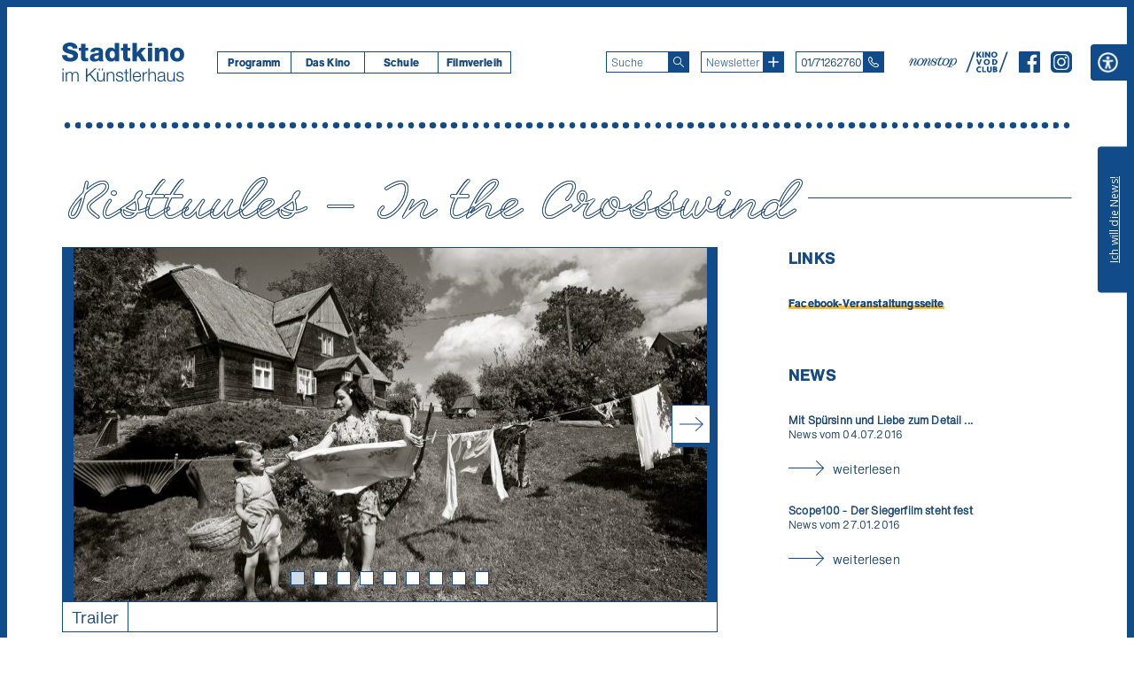

--- FILE ---
content_type: text/html; charset=UTF-8
request_url: https://stadtkinowien.at/film/risttuules-in-the-crosswind/
body_size: 37930
content:
<!doctype html>
<!-- start header -->
<html lang="de-DE">
    <head>
        <meta http-equiv = "Content-Type" content = "text/html charset=UTF-8" />
        <meta name="viewport" content="width=device-width, initial-scale=1">
        <title>Risttuules &#8211; In the Crosswind &laquo;  Stadtkino Wien</title>
        <link rel="shortcut icon" href="https://stadtkinowien.at/wp-content/themes/stadtkino_2.0/img/favicon.png">
        <!-- start wp_head() -->
        <meta name='robots' content='max-image-preview:large' />
<script type='application/javascript'  id='pys-version-script'>console.log('PixelYourSite Free version 11.1.5.2');</script>
<style id='wp-img-auto-sizes-contain-inline-css' type='text/css'>
img:is([sizes=auto i],[sizes^="auto," i]){contain-intrinsic-size:3000px 1500px}
/*# sourceURL=wp-img-auto-sizes-contain-inline-css */
</style>
<link rel='stylesheet' id='lity-css' href='https://stadtkinowien.at/wp-content/themes/stadtkino_2.0/css/lity.min.css?ver=2.4.1' type='text/css' media='all' />
<style id='wp-emoji-styles-inline-css' type='text/css'>

	img.wp-smiley, img.emoji {
		display: inline !important;
		border: none !important;
		box-shadow: none !important;
		height: 1em !important;
		width: 1em !important;
		margin: 0 0.07em !important;
		vertical-align: -0.1em !important;
		background: none !important;
		padding: 0 !important;
	}
/*# sourceURL=wp-emoji-styles-inline-css */
</style>
<style id='wp-block-library-inline-css' type='text/css'>
:root{--wp-block-synced-color:#7a00df;--wp-block-synced-color--rgb:122,0,223;--wp-bound-block-color:var(--wp-block-synced-color);--wp-editor-canvas-background:#ddd;--wp-admin-theme-color:#007cba;--wp-admin-theme-color--rgb:0,124,186;--wp-admin-theme-color-darker-10:#006ba1;--wp-admin-theme-color-darker-10--rgb:0,107,160.5;--wp-admin-theme-color-darker-20:#005a87;--wp-admin-theme-color-darker-20--rgb:0,90,135;--wp-admin-border-width-focus:2px}@media (min-resolution:192dpi){:root{--wp-admin-border-width-focus:1.5px}}.wp-element-button{cursor:pointer}:root .has-very-light-gray-background-color{background-color:#eee}:root .has-very-dark-gray-background-color{background-color:#313131}:root .has-very-light-gray-color{color:#eee}:root .has-very-dark-gray-color{color:#313131}:root .has-vivid-green-cyan-to-vivid-cyan-blue-gradient-background{background:linear-gradient(135deg,#00d084,#0693e3)}:root .has-purple-crush-gradient-background{background:linear-gradient(135deg,#34e2e4,#4721fb 50%,#ab1dfe)}:root .has-hazy-dawn-gradient-background{background:linear-gradient(135deg,#faaca8,#dad0ec)}:root .has-subdued-olive-gradient-background{background:linear-gradient(135deg,#fafae1,#67a671)}:root .has-atomic-cream-gradient-background{background:linear-gradient(135deg,#fdd79a,#004a59)}:root .has-nightshade-gradient-background{background:linear-gradient(135deg,#330968,#31cdcf)}:root .has-midnight-gradient-background{background:linear-gradient(135deg,#020381,#2874fc)}:root{--wp--preset--font-size--normal:16px;--wp--preset--font-size--huge:42px}.has-regular-font-size{font-size:1em}.has-larger-font-size{font-size:2.625em}.has-normal-font-size{font-size:var(--wp--preset--font-size--normal)}.has-huge-font-size{font-size:var(--wp--preset--font-size--huge)}.has-text-align-center{text-align:center}.has-text-align-left{text-align:left}.has-text-align-right{text-align:right}.has-fit-text{white-space:nowrap!important}#end-resizable-editor-section{display:none}.aligncenter{clear:both}.items-justified-left{justify-content:flex-start}.items-justified-center{justify-content:center}.items-justified-right{justify-content:flex-end}.items-justified-space-between{justify-content:space-between}.screen-reader-text{border:0;clip-path:inset(50%);height:1px;margin:-1px;overflow:hidden;padding:0;position:absolute;width:1px;word-wrap:normal!important}.screen-reader-text:focus{background-color:#ddd;clip-path:none;color:#444;display:block;font-size:1em;height:auto;left:5px;line-height:normal;padding:15px 23px 14px;text-decoration:none;top:5px;width:auto;z-index:100000}html :where(.has-border-color){border-style:solid}html :where([style*=border-top-color]){border-top-style:solid}html :where([style*=border-right-color]){border-right-style:solid}html :where([style*=border-bottom-color]){border-bottom-style:solid}html :where([style*=border-left-color]){border-left-style:solid}html :where([style*=border-width]){border-style:solid}html :where([style*=border-top-width]){border-top-style:solid}html :where([style*=border-right-width]){border-right-style:solid}html :where([style*=border-bottom-width]){border-bottom-style:solid}html :where([style*=border-left-width]){border-left-style:solid}html :where(img[class*=wp-image-]){height:auto;max-width:100%}:where(figure){margin:0 0 1em}html :where(.is-position-sticky){--wp-admin--admin-bar--position-offset:var(--wp-admin--admin-bar--height,0px)}@media screen and (max-width:600px){html :where(.is-position-sticky){--wp-admin--admin-bar--position-offset:0px}}

/*# sourceURL=wp-block-library-inline-css */
</style><style id='global-styles-inline-css' type='text/css'>
:root{--wp--preset--aspect-ratio--square: 1;--wp--preset--aspect-ratio--4-3: 4/3;--wp--preset--aspect-ratio--3-4: 3/4;--wp--preset--aspect-ratio--3-2: 3/2;--wp--preset--aspect-ratio--2-3: 2/3;--wp--preset--aspect-ratio--16-9: 16/9;--wp--preset--aspect-ratio--9-16: 9/16;--wp--preset--color--black: #000000;--wp--preset--color--cyan-bluish-gray: #abb8c3;--wp--preset--color--white: #ffffff;--wp--preset--color--pale-pink: #f78da7;--wp--preset--color--vivid-red: #cf2e2e;--wp--preset--color--luminous-vivid-orange: #ff6900;--wp--preset--color--luminous-vivid-amber: #fcb900;--wp--preset--color--light-green-cyan: #7bdcb5;--wp--preset--color--vivid-green-cyan: #00d084;--wp--preset--color--pale-cyan-blue: #8ed1fc;--wp--preset--color--vivid-cyan-blue: #0693e3;--wp--preset--color--vivid-purple: #9b51e0;--wp--preset--gradient--vivid-cyan-blue-to-vivid-purple: linear-gradient(135deg,rgb(6,147,227) 0%,rgb(155,81,224) 100%);--wp--preset--gradient--light-green-cyan-to-vivid-green-cyan: linear-gradient(135deg,rgb(122,220,180) 0%,rgb(0,208,130) 100%);--wp--preset--gradient--luminous-vivid-amber-to-luminous-vivid-orange: linear-gradient(135deg,rgb(252,185,0) 0%,rgb(255,105,0) 100%);--wp--preset--gradient--luminous-vivid-orange-to-vivid-red: linear-gradient(135deg,rgb(255,105,0) 0%,rgb(207,46,46) 100%);--wp--preset--gradient--very-light-gray-to-cyan-bluish-gray: linear-gradient(135deg,rgb(238,238,238) 0%,rgb(169,184,195) 100%);--wp--preset--gradient--cool-to-warm-spectrum: linear-gradient(135deg,rgb(74,234,220) 0%,rgb(151,120,209) 20%,rgb(207,42,186) 40%,rgb(238,44,130) 60%,rgb(251,105,98) 80%,rgb(254,248,76) 100%);--wp--preset--gradient--blush-light-purple: linear-gradient(135deg,rgb(255,206,236) 0%,rgb(152,150,240) 100%);--wp--preset--gradient--blush-bordeaux: linear-gradient(135deg,rgb(254,205,165) 0%,rgb(254,45,45) 50%,rgb(107,0,62) 100%);--wp--preset--gradient--luminous-dusk: linear-gradient(135deg,rgb(255,203,112) 0%,rgb(199,81,192) 50%,rgb(65,88,208) 100%);--wp--preset--gradient--pale-ocean: linear-gradient(135deg,rgb(255,245,203) 0%,rgb(182,227,212) 50%,rgb(51,167,181) 100%);--wp--preset--gradient--electric-grass: linear-gradient(135deg,rgb(202,248,128) 0%,rgb(113,206,126) 100%);--wp--preset--gradient--midnight: linear-gradient(135deg,rgb(2,3,129) 0%,rgb(40,116,252) 100%);--wp--preset--font-size--small: 13px;--wp--preset--font-size--medium: 20px;--wp--preset--font-size--large: 36px;--wp--preset--font-size--x-large: 42px;--wp--preset--spacing--20: 0.44rem;--wp--preset--spacing--30: 0.67rem;--wp--preset--spacing--40: 1rem;--wp--preset--spacing--50: 1.5rem;--wp--preset--spacing--60: 2.25rem;--wp--preset--spacing--70: 3.38rem;--wp--preset--spacing--80: 5.06rem;--wp--preset--shadow--natural: 6px 6px 9px rgba(0, 0, 0, 0.2);--wp--preset--shadow--deep: 12px 12px 50px rgba(0, 0, 0, 0.4);--wp--preset--shadow--sharp: 6px 6px 0px rgba(0, 0, 0, 0.2);--wp--preset--shadow--outlined: 6px 6px 0px -3px rgb(255, 255, 255), 6px 6px rgb(0, 0, 0);--wp--preset--shadow--crisp: 6px 6px 0px rgb(0, 0, 0);}:where(.is-layout-flex){gap: 0.5em;}:where(.is-layout-grid){gap: 0.5em;}body .is-layout-flex{display: flex;}.is-layout-flex{flex-wrap: wrap;align-items: center;}.is-layout-flex > :is(*, div){margin: 0;}body .is-layout-grid{display: grid;}.is-layout-grid > :is(*, div){margin: 0;}:where(.wp-block-columns.is-layout-flex){gap: 2em;}:where(.wp-block-columns.is-layout-grid){gap: 2em;}:where(.wp-block-post-template.is-layout-flex){gap: 1.25em;}:where(.wp-block-post-template.is-layout-grid){gap: 1.25em;}.has-black-color{color: var(--wp--preset--color--black) !important;}.has-cyan-bluish-gray-color{color: var(--wp--preset--color--cyan-bluish-gray) !important;}.has-white-color{color: var(--wp--preset--color--white) !important;}.has-pale-pink-color{color: var(--wp--preset--color--pale-pink) !important;}.has-vivid-red-color{color: var(--wp--preset--color--vivid-red) !important;}.has-luminous-vivid-orange-color{color: var(--wp--preset--color--luminous-vivid-orange) !important;}.has-luminous-vivid-amber-color{color: var(--wp--preset--color--luminous-vivid-amber) !important;}.has-light-green-cyan-color{color: var(--wp--preset--color--light-green-cyan) !important;}.has-vivid-green-cyan-color{color: var(--wp--preset--color--vivid-green-cyan) !important;}.has-pale-cyan-blue-color{color: var(--wp--preset--color--pale-cyan-blue) !important;}.has-vivid-cyan-blue-color{color: var(--wp--preset--color--vivid-cyan-blue) !important;}.has-vivid-purple-color{color: var(--wp--preset--color--vivid-purple) !important;}.has-black-background-color{background-color: var(--wp--preset--color--black) !important;}.has-cyan-bluish-gray-background-color{background-color: var(--wp--preset--color--cyan-bluish-gray) !important;}.has-white-background-color{background-color: var(--wp--preset--color--white) !important;}.has-pale-pink-background-color{background-color: var(--wp--preset--color--pale-pink) !important;}.has-vivid-red-background-color{background-color: var(--wp--preset--color--vivid-red) !important;}.has-luminous-vivid-orange-background-color{background-color: var(--wp--preset--color--luminous-vivid-orange) !important;}.has-luminous-vivid-amber-background-color{background-color: var(--wp--preset--color--luminous-vivid-amber) !important;}.has-light-green-cyan-background-color{background-color: var(--wp--preset--color--light-green-cyan) !important;}.has-vivid-green-cyan-background-color{background-color: var(--wp--preset--color--vivid-green-cyan) !important;}.has-pale-cyan-blue-background-color{background-color: var(--wp--preset--color--pale-cyan-blue) !important;}.has-vivid-cyan-blue-background-color{background-color: var(--wp--preset--color--vivid-cyan-blue) !important;}.has-vivid-purple-background-color{background-color: var(--wp--preset--color--vivid-purple) !important;}.has-black-border-color{border-color: var(--wp--preset--color--black) !important;}.has-cyan-bluish-gray-border-color{border-color: var(--wp--preset--color--cyan-bluish-gray) !important;}.has-white-border-color{border-color: var(--wp--preset--color--white) !important;}.has-pale-pink-border-color{border-color: var(--wp--preset--color--pale-pink) !important;}.has-vivid-red-border-color{border-color: var(--wp--preset--color--vivid-red) !important;}.has-luminous-vivid-orange-border-color{border-color: var(--wp--preset--color--luminous-vivid-orange) !important;}.has-luminous-vivid-amber-border-color{border-color: var(--wp--preset--color--luminous-vivid-amber) !important;}.has-light-green-cyan-border-color{border-color: var(--wp--preset--color--light-green-cyan) !important;}.has-vivid-green-cyan-border-color{border-color: var(--wp--preset--color--vivid-green-cyan) !important;}.has-pale-cyan-blue-border-color{border-color: var(--wp--preset--color--pale-cyan-blue) !important;}.has-vivid-cyan-blue-border-color{border-color: var(--wp--preset--color--vivid-cyan-blue) !important;}.has-vivid-purple-border-color{border-color: var(--wp--preset--color--vivid-purple) !important;}.has-vivid-cyan-blue-to-vivid-purple-gradient-background{background: var(--wp--preset--gradient--vivid-cyan-blue-to-vivid-purple) !important;}.has-light-green-cyan-to-vivid-green-cyan-gradient-background{background: var(--wp--preset--gradient--light-green-cyan-to-vivid-green-cyan) !important;}.has-luminous-vivid-amber-to-luminous-vivid-orange-gradient-background{background: var(--wp--preset--gradient--luminous-vivid-amber-to-luminous-vivid-orange) !important;}.has-luminous-vivid-orange-to-vivid-red-gradient-background{background: var(--wp--preset--gradient--luminous-vivid-orange-to-vivid-red) !important;}.has-very-light-gray-to-cyan-bluish-gray-gradient-background{background: var(--wp--preset--gradient--very-light-gray-to-cyan-bluish-gray) !important;}.has-cool-to-warm-spectrum-gradient-background{background: var(--wp--preset--gradient--cool-to-warm-spectrum) !important;}.has-blush-light-purple-gradient-background{background: var(--wp--preset--gradient--blush-light-purple) !important;}.has-blush-bordeaux-gradient-background{background: var(--wp--preset--gradient--blush-bordeaux) !important;}.has-luminous-dusk-gradient-background{background: var(--wp--preset--gradient--luminous-dusk) !important;}.has-pale-ocean-gradient-background{background: var(--wp--preset--gradient--pale-ocean) !important;}.has-electric-grass-gradient-background{background: var(--wp--preset--gradient--electric-grass) !important;}.has-midnight-gradient-background{background: var(--wp--preset--gradient--midnight) !important;}.has-small-font-size{font-size: var(--wp--preset--font-size--small) !important;}.has-medium-font-size{font-size: var(--wp--preset--font-size--medium) !important;}.has-large-font-size{font-size: var(--wp--preset--font-size--large) !important;}.has-x-large-font-size{font-size: var(--wp--preset--font-size--x-large) !important;}
/*# sourceURL=global-styles-inline-css */
</style>

<style id='classic-theme-styles-inline-css' type='text/css'>
/*! This file is auto-generated */
.wp-block-button__link{color:#fff;background-color:#32373c;border-radius:9999px;box-shadow:none;text-decoration:none;padding:calc(.667em + 2px) calc(1.333em + 2px);font-size:1.125em}.wp-block-file__button{background:#32373c;color:#fff;text-decoration:none}
/*# sourceURL=/wp-includes/css/classic-themes.min.css */
</style>
<link rel='stylesheet' id='block-styles-css-css' href='https://stadtkinowien.at/wp-content/themes/stadtkino_2.0/css/block-styles.css?ver=1751365053' type='text/css' media='all' />
<link rel='stylesheet' id='contact-form-7-css' href='https://stadtkinowien.at/wp-content/plugins/contact-form-7/includes/css/styles.css?ver=6.1.4' type='text/css' media='all' />
<link rel='stylesheet' id='forms-for-campaign-monitor-custom_cm_monitor_css-css' href='https://stadtkinowien.at/wp-content/plugins/forms-for-campaign-monitor/forms/views/public/css/app.css?ver=1.0.0' type='text/css' media='all' />
<link rel='stylesheet' id='slick-css' href='https://stadtkinowien.at/wp-content/themes/stadtkino_2.0/css/slick.css?ver=1751365053' type='text/css' media='all' />
<link rel='stylesheet' id='slick-theme-css' href='https://stadtkinowien.at/wp-content/themes/stadtkino_2.0/css/slick-theme.css?ver=1751365053' type='text/css' media='all' />
<link rel='stylesheet' id='theme-css-css' href='https://stadtkinowien.at/wp-content/themes/stadtkino_2.0/style.css?ver=1752585327' type='text/css' media='all' />
<script type="text/javascript" id="jquery-core-js-extra">
/* <![CDATA[ */
var pysFacebookRest = {"restApiUrl":"https://stadtkinowien.at/wp-json/pys-facebook/v1/event","debug":""};
//# sourceURL=jquery-core-js-extra
/* ]]> */
</script>
<script type="text/javascript" src="https://stadtkinowien.at/wp-includes/js/jquery/jquery.min.js?ver=3.7.1" id="jquery-core-js"></script>
<script type="text/javascript" src="https://stadtkinowien.at/wp-includes/js/jquery/jquery-migrate.min.js?ver=3.4.1" id="jquery-migrate-js"></script>
<script type="text/javascript" src="https://stadtkinowien.at/wp-content/themes/stadtkino_2.0/js/lity.min.js?ver=2.4.1" id="lity-js"></script>
<script type="text/javascript" src="https://stadtkinowien.at/wp-content/themes/stadtkino_2.0/js/slick.js?ver=1.8.1" id="slick-js"></script>
<script type="text/javascript" src="https://stadtkinowien.at/wp-content/plugins/pixelyoursite/dist/scripts/jquery.bind-first-0.2.3.min.js?ver=0.2.3" id="jquery-bind-first-js"></script>
<script type="text/javascript" src="https://stadtkinowien.at/wp-content/plugins/pixelyoursite/dist/scripts/js.cookie-2.1.3.min.js?ver=2.1.3" id="js-cookie-pys-js"></script>
<script type="text/javascript" src="https://stadtkinowien.at/wp-content/plugins/pixelyoursite/dist/scripts/tld.min.js?ver=2.3.1" id="js-tld-js"></script>
<script type="text/javascript" id="pys-js-extra">
/* <![CDATA[ */
var pysOptions = {"staticEvents":{"facebook":{"init_event":[{"delay":0,"type":"static","ajaxFire":false,"name":"PageView","pixelIds":["1043709930402129"],"eventID":"8ba9868b-3b68-4800-bf00-3a022a44145c","params":{"page_title":"Risttuules - In the Crosswind","post_type":"film","post_id":74714,"plugin":"PixelYourSite","user_role":"guest","event_url":"stadtkinowien.at/film/risttuules-in-the-crosswind/"},"e_id":"init_event","ids":[],"hasTimeWindow":false,"timeWindow":0,"woo_order":"","edd_order":""}]}},"dynamicEvents":[],"triggerEvents":[],"triggerEventTypes":[],"facebook":{"pixelIds":["1043709930402129"],"advancedMatching":{"external_id":"abeadacfcaddbaedcbcbd"},"advancedMatchingEnabled":true,"removeMetadata":false,"wooVariableAsSimple":false,"serverApiEnabled":true,"wooCRSendFromServer":false,"send_external_id":null,"enabled_medical":false,"do_not_track_medical_param":["event_url","post_title","page_title","landing_page","content_name","categories","category_name","tags"],"meta_ldu":false},"debug":"","siteUrl":"https://stadtkinowien.at","ajaxUrl":"https://stadtkinowien.at/wp-admin/admin-ajax.php","ajax_event":"0244543abb","enable_remove_download_url_param":"1","cookie_duration":"7","last_visit_duration":"60","enable_success_send_form":"","ajaxForServerEvent":"1","ajaxForServerStaticEvent":"1","useSendBeacon":"1","send_external_id":"1","external_id_expire":"180","track_cookie_for_subdomains":"1","google_consent_mode":"1","gdpr":{"ajax_enabled":false,"all_disabled_by_api":false,"facebook_disabled_by_api":false,"analytics_disabled_by_api":false,"google_ads_disabled_by_api":false,"pinterest_disabled_by_api":false,"bing_disabled_by_api":false,"reddit_disabled_by_api":false,"externalID_disabled_by_api":false,"facebook_prior_consent_enabled":true,"analytics_prior_consent_enabled":true,"google_ads_prior_consent_enabled":null,"pinterest_prior_consent_enabled":true,"bing_prior_consent_enabled":true,"cookiebot_integration_enabled":false,"cookiebot_facebook_consent_category":"marketing","cookiebot_analytics_consent_category":"statistics","cookiebot_tiktok_consent_category":"marketing","cookiebot_google_ads_consent_category":"marketing","cookiebot_pinterest_consent_category":"marketing","cookiebot_bing_consent_category":"marketing","consent_magic_integration_enabled":false,"real_cookie_banner_integration_enabled":false,"cookie_notice_integration_enabled":false,"cookie_law_info_integration_enabled":false,"analytics_storage":{"enabled":true,"value":"granted","filter":false},"ad_storage":{"enabled":true,"value":"granted","filter":false},"ad_user_data":{"enabled":true,"value":"granted","filter":false},"ad_personalization":{"enabled":true,"value":"granted","filter":false}},"cookie":{"disabled_all_cookie":false,"disabled_start_session_cookie":false,"disabled_advanced_form_data_cookie":false,"disabled_landing_page_cookie":false,"disabled_first_visit_cookie":false,"disabled_trafficsource_cookie":false,"disabled_utmTerms_cookie":false,"disabled_utmId_cookie":false},"tracking_analytics":{"TrafficSource":"direct","TrafficLanding":"undefined","TrafficUtms":[],"TrafficUtmsId":[]},"GATags":{"ga_datalayer_type":"default","ga_datalayer_name":"dataLayerPYS"},"woo":{"enabled":false},"edd":{"enabled":false},"cache_bypass":"1768552492"};
//# sourceURL=pys-js-extra
/* ]]> */
</script>
<script type="text/javascript" src="https://stadtkinowien.at/wp-content/plugins/pixelyoursite/dist/scripts/public.js?ver=11.1.5.2" id="pys-js"></script>
<link rel="canonical" href="https://stadtkinowien.at/film/risttuules-in-the-crosswind/" />
<link rel='shortlink' href='https://stadtkinowien.at/?p=74714' />
<style>.yydev-accessibility {position: absolute;right:0px;top:42px;z-index: 999999;}.yydev-accessibility .yydev-warp {position: relative;font-family: Arial, Helvetica, sans-serif;}.yydev-accessibility .yy-button {width:41px;height:41px;background:#114b8a url(https://stadtkinowien.at/wp-content/themes/stadtkino_2.0/img/accessibility-icon-1.png) no-repeat 45% 50%;text-indent:-9999px;padding: 0px;margin: 0px;position: absolute;top: 0px;right: 0px;}.yydev-accessibility .yy-box {position: relative;top: 41px;right: 0px;margin: 0px 0px 0px 0px;width: 180px;border: 1px solid #aeaeae;text-align: center;background: #fff;display: none;}.yydev-accessibility .yy-box .yy-title {font-size: 20px;font-weight: bold;color: #494949;padding: 8px 0px 8px 0px;margin: 0px 0px 0px 0px;}.yydev-accessibility .yy-box .yy-title span {width: 20px;height: 20px;display: inline-block;padding: 0px 0px 0px 0px;margin: 0px 5px -2px 5px;background:  url(https://stadtkinowien.at/wp-content/plugins/yydevelopment-accessibility/images/accessibility-icons.png) no-repeat 0px 50%;}.yydev-accessibility .yy-box a {display: block;padding: 10px 0px 10px 0px;margin: 0px 0px 0px 0px;color: #5c5c5c;font-weight: bold;font-size: 14px;line-height: 17px;border-top: 1px solid #ededed;}.yydev-accessibility .yy-box a:hover {text-decoration: none;background: #f2f8fa;}.yydev-accessibility .yy-box a:hover {text-decoration: none;background: #f2f8fa;}.yydev-accessibility a.not-active {color: #a4a4a4;cursor: not-allowed;}.yydev-accessibility a.not-active:hover  {background: transparent;}.yydev-accessibility a.rest-accessibility {color: #00addf;padding-left: 4px;}.yydev-accessibility a.rest-accessibility span {width: 20px;height: 20px;display: inline-block;padding: 0px 0px 0px 0px;margin: 0px 0px -6px -8px;background:  url(https://stadtkinowien.at/wp-content/plugins/yydevelopment-accessibility/images/accessibility-icons.png) no-repeat -35px -5px}.yydev-accessibility a.accessibility-notice {font-size: 13px;padding: 6px 0px 6px 0px;margin: 0px 0px 0px 0px;background: #114b8a;text-decoration: underline;color: #fff;}.yydev-accessibility a.accessibility-notice:hover {background: #114b8a;text-decoration: underline;}.accessibility-high-contrast-color {background-color: #000 !important;color: #fff !important;border-color: #fff !important;}.accessibility-high-contrast-color:not(span) {background-image: none !important;}.accessibility-light-contrast-color {background-color: #fff !important;color: #000 !important;border-color: #000 !important;}.accessibility-light-contrast-color:not(span) {background-image: none !important;}.yydev-highlight-links a {border: 5px dashed blue !important;display: inline-block;}.yydev-highlight-links a:focus,.yydev-highlight-links input:focus,.yydev-highlight-links textarea:focus,.yydev-highlight-links select:focus,.yydev-highlight-links button:focus {border: 7px solid red !important;}.yydev-highlight-links a, .yydev-highlight-links a {border: 3px dashed blue !important;display: inline-block;}.yydev_ltr .yy-box .yy-title span {margin-left: -9px;}.yydev_rtl .yy-box .yy-title span {margin: 0px 3px -2px 0px;}.yydev_rtl a.rest-accessibility span {margin: 0px 0px -6px 2px}@media only screen and (max-width: 560px) {.yydev-accessibility {right:auto;top:auto;right:74px;top:45px;display: block;}.yydev-accessibility .yy-button {right: auto;right: 0px;}}</style>
        <!-- end wp_head() -->
        <script type='text/javascript'>
            jQuery(window).on("load resize", function (e) {
                jQuery(function () {

                    if (jQuery(window).width() > 1023) {
                        jQuery("div.spacer").remove();
                        jQuery("#news-content > article:nth-child(4n)").after("<div class='spacer'></div>");
                        jQuery('#news-content .news.content').removeClass('last');
                        jQuery('#news-content .news.content:last').addClass('last');
                    } else if (jQuery(window).width() > 699) {
                        jQuery("div.spacer").remove();
                        jQuery("#news-content > article:nth-child(3n)").after("<div class='spacer'></div>");
                        jQuery('#news-content .news.content').removeClass('last');
                        jQuery('#news-content .news.content:last').addClass('last');
                    } else if (jQuery(window).width() < 700) {
                        jQuery("div.spacer").remove();
                        jQuery('#news-content .news.content').removeClass('last');
                    }
                });
            });

        </script>
    </head>
    <body class="stadtkino kh">

        <div class="skip-links">
            <a class="skip-link screen-reader-text" href="#main" tabindex="1">Zum Inhalt</a>
        </div>

        <div id="stage" class="detail">

            <header id="header">   
                <div id="lower-header">

                    <div id="inner-mobile-wrapper">
                        <div id="primary-menu-mobile" role="button" aria-haspopup="menu" aria-label="Menü aufklappen" tabindex="0">
                            <svg version="1.1" id="Ebene_1_mobile_header" xmlns="http://www.w3.org/2000/svg" xmlns:xlink="http://www.w3.org/1999/xlink" x="0px" y="0px" width="35px" height="35px" viewBox="0 0 35 35" enable-background="new 0 0 35 35" xml:space="preserve">
                            <path d="M35,35H0V0h35V35z M0.972,34.027h33.055V0.972H0.972V34.027z"/>
                            <path d="M25.266,17.986H9.734c-0.269,0-0.486-0.218-0.486-0.486s0.217-0.486,0.486-0.486h15.531
                                  c0.269,0,0.486,0.218,0.486,0.486S25.534,17.986,25.266,17.986z"/>
                            <path d="M25.266,12.152H9.734c-0.269,0-0.486-0.217-0.486-0.486c0-0.269,0.217-0.486,0.486-0.486h15.531
                                  c0.269,0,0.486,0.217,0.486,0.486C25.752,11.935,25.534,12.152,25.266,12.152z"/>
                            <path d="M25.266,23.819H9.734c-0.269,0-0.486-0.218-0.486-0.486s0.217-0.485,0.486-0.485h15.531
                                  c0.269,0,0.486,0.217,0.486,0.485S25.534,23.819,25.266,23.819z"/>
                            </svg>
                        </div>
                    </div>

                    <div id="logo">
                        <a href="/" aria-label="Startseite" tabindex="2"><svg role="img" aria-label="Stadtkino-Logo" version="1.1" id="logo_stadtkino" xmlns="http://www.w3.org/2000/svg" xmlns:xlink="http://www.w3.org/1999/xlink" x="0px" y="0px"
                                         width="138px" height="21.596px" viewBox="0 0 138 21.596" enable-background="new 0 0 138 21.596" xml:space="preserve">
                            <path d="M0,14.213c0.029,5.318,4.243,7.411,9.01,7.411c4.564,0,9.04-1.685,9.04-6.945
                                  c0-3.75-3.023-5.146-6.017-5.989C9.01,7.848,6.017,7.557,6.017,5.958c0-1.367,1.453-1.773,2.616-1.773c1.657,0,3.43,0.611,3.342,2.5
                                  h5.406C17.352,2.005,13.196,0,9.068,0C5.174,0,0.611,1.773,0.611,6.307c0,3.807,3.109,5.144,6.074,5.988
                                  c2.994,0.843,5.959,1.191,5.959,3.023c0,1.54-1.686,2.121-3.313,2.121c-2.296,0-3.808-0.784-3.924-3.227H0z M29.472,6.104h-3.051
                                  V1.541h-4.941v4.563h-2.5v3.198h2.5v6.713c0,4.099,1.075,5.319,5.29,5.319c0.901,0,1.803-0.116,2.703-0.145v-3.634
                                  c-0.436,0-0.872,0.059-1.279,0.059c-1.076,0-1.772-0.263-1.772-1.454V9.301h3.051V6.104z M36.389,16.858
                                  c0-1.192,0.931-1.657,2.035-1.919c1.075-0.29,2.354-0.377,3.052-0.814c0.116,3.11-0.669,4.448-3.023,4.448
                                  C37.348,18.573,36.389,18.078,36.389,16.858 M36.679,10.754c0.233-1.278,1.105-1.89,2.472-1.89c1.018,0,2.383,0.437,2.383,1.57
                                  c0,0.93-0.464,1.221-1.308,1.395c-3.43,0.698-8.777,0.319-8.777,5.232c0,3.109,2.267,4.563,5.144,4.563
                                  c1.803,0,3.692-0.522,4.97-1.858c0.059,0.492,0.117,0.958,0.291,1.424h4.971c-0.582-1.192-0.582-2.588-0.582-3.867v-6.597
                                  c0-4.273-3.458-5.057-7.033-5.057c-1.716,0-3.458,0.291-4.796,1.047c-1.337,0.784-2.267,2.063-2.354,4.039H36.679z M56.735,9.446
                                  c2.151,0,2.936,2.005,2.936,4.186c0,1.919-0.523,4.215-2.936,4.215c-2.267,0-3.023-2.296-3.023-4.36
                                  C53.712,11.568,54.468,9.446,56.735,9.446 M64.437,0.436h-4.94v7.296h-0.058c-1.017-1.367-2.442-2.064-4.302-2.064
                                  c-4.273,0-6.365,3.72-6.365,7.645c0,4.243,2.005,8.312,6.743,8.312c1.745,0,3.197-0.756,4.156-2.18h0.058v1.745h4.708V0.436z
                                  M77.051,6.104H74V1.541h-4.942v4.563h-2.499v3.198h2.499v6.713c0,4.099,1.076,5.319,5.29,5.319c0.902,0,1.803-0.116,2.703-0.145
                                  v-3.634c-0.436,0-0.871,0.059-1.279,0.059c-1.075,0-1.771-0.263-1.771-1.454V9.301h3.051V6.104z M79.551,21.189h4.94v-4.826
                                  l1.279-1.25l3.691,6.076h5.958l-6.219-9.39l5.521-5.696h-5.727l-4.505,5.029V0.436h-4.94V21.189z M96.96,21.189h4.942V6.104H96.96
                                  V21.189z M101.902,0.436H96.96v3.778h4.942V0.436z M104.809,21.189h4.939v-8.226c0-1.657,0.814-3.228,2.676-3.228
                                  c2.703,0,2.47,2.093,2.47,4.157v7.296h4.94v-9.679c0-2.181-0.407-5.843-5.435-5.843c-1.802,0-3.837,0.958-4.737,2.5h-0.059V6.104
                                  h-4.795V21.189z M127.043,13.66c0-1.918,0.696-4.214,2.992-4.214c2.297,0,3.023,2.296,3.023,4.214c0,1.919-0.727,4.187-3.023,4.187
                                  C127.739,17.847,127.043,15.579,127.043,13.66 M122.101,13.66c0,4.535,3.256,7.964,7.935,7.964c4.681,0,7.965-3.429,7.965-7.964
                                  c0-4.533-3.284-7.992-7.965-7.992C125.356,5.668,122.101,9.127,122.101,13.66"/>
                            </svg>
                        </a>
                    </div>
                    <div id="inner-header-wrapper">

                        <div class="header-navigation-wrapper">
                            <!-- start main-menu -->
                            <nav class="primary-menu-wrapper" aria-label="Hauptmenü"><ul id="menu-hauptmenue" class="menu"><li id="menu-item-21" class="menu-item menu-item-type-custom menu-item-object-custom menu-item-has-children menu-item-21 depth0"><a href="#">Programm</a>
<ul class="sub-menu">
	<li id="menu-item-52622" class="menu-item menu-item-type-custom menu-item-object-custom menu-item-52622 depth1"><a href="/programm/">Aktuelles Programm</a></li>
	<li id="menu-item-741" class="menu-item menu-item-type-custom menu-item-object-custom menu-item-741 depth1"><a href="/vorschau/">Vorschau</a></li>
	<li id="menu-item-155442" class="menu-item menu-item-type-custom menu-item-object-custom menu-item-155442 depth1"><a href="/specials/">Specials</a></li>
	<li id="menu-item-740" class="menu-item menu-item-type-custom menu-item-object-custom menu-item-740 depth1"><a href="/archiv/">Archiv</a></li>
</ul>
</li>
<li id="menu-item-52627" class="menu-item menu-item-type-custom menu-item-object-custom menu-item-has-children menu-item-52627 depth0"><a href="#">Das Kino</a>
<ul class="sub-menu">
	<li id="menu-item-52623" class="menu-item menu-item-type-post_type menu-item-object-page menu-item-52623 depth1"><a href="https://stadtkinowien.at/ueber-das-stadtkino/">Über das Stadtkino</a></li>
	<li id="menu-item-67737" class="menu-item menu-item-type-post_type menu-item-object-page menu-item-67737 depth1"><a href="https://stadtkinowien.at/tickets-abos-gutscheine/">Tickets, Abos &#038; Gutscheine</a></li>
	<li id="menu-item-155488" class="menu-item menu-item-type-post_type menu-item-object-page menu-item-155488 depth1"><a href="https://stadtkinowien.at/merchandise/">Merchandise</a></li>
	<li id="menu-item-67740" class="menu-item menu-item-type-post_type menu-item-object-page menu-item-67740 depth1"><a href="https://stadtkinowien.at/kino-mieten/">Kino mieten</a></li>
	<li id="menu-item-52625" class="menu-item menu-item-type-post_type menu-item-object-page menu-item-52625 depth1"><a href="https://stadtkinowien.at/kontakt/">Adresse &#038; Kontakt</a></li>
</ul>
</li>
<li id="menu-item-52626" class="menu-item menu-item-type-custom menu-item-object-custom menu-item-has-children menu-item-52626 depth0"><a href="#">Schule</a>
<ul class="sub-menu">
	<li id="menu-item-775" class="menu-item menu-item-type-custom menu-item-object-custom menu-item-775 depth1"><a href="/schule-aktuell/">Aktuelle Filme</a></li>
	<li id="menu-item-776" class="menu-item menu-item-type-custom menu-item-object-custom menu-item-776 depth1"><a href="/schule-empfehlungen/">Filmempfehlungen</a></li>
	<li id="menu-item-777" class="menu-item menu-item-type-custom menu-item-object-custom menu-item-777 depth1"><a href="/schultermine/">Schulvorstellungs-termine</a></li>
	<li id="menu-item-67637" class="menu-item menu-item-type-post_type menu-item-object-page menu-item-67637 depth1"><a href="https://stadtkinowien.at/information-anmeldung/">Information &#038; Anmeldung</a></li>
</ul>
</li>
<li id="menu-item-52628" class="menu-item menu-item-type-custom menu-item-object-custom menu-item-has-children menu-item-52628 depth0"><a href="#">Filmverleih</a>
<ul class="sub-menu">
	<li id="menu-item-52629" class="menu-item menu-item-type-custom menu-item-object-custom menu-item-52629 depth1"><a href="/verleih-news/">Neu im Verleih</a></li>
	<li id="menu-item-52630" class="menu-item menu-item-type-custom menu-item-object-custom menu-item-52630 depth1"><a href="/verleih-katalog/">Katalog</a></li>
	<li id="menu-item-67743" class="menu-item menu-item-type-post_type menu-item-object-page menu-item-67743 depth1"><a href="https://stadtkinowien.at/verleih-kontakt/">Kontakt</a></li>
</ul>
</li>
</ul></nav>
                            <!-- end main-menu -->
                        </div>

                        <div class="comms-social-wrapper">
                            <div id="comms-wrapper">
                                <div id="search-bar" class="comms">
                                    <div id="search-top-wrapper">

                                        <form role="search" method="get" id="searchform" action="/">
                                            <label for="search-form-1">
                                                <span class="screen-reader-text">Search for:</span>
                                                <input type="search" id="s" class="search-field" placeholder="Suche" value="" name="s">
                                            </label>
                                        </form>

                                        <div class="loupe" tabindex="0">
                                            <svg version="1.1" id="lupe" xmlns="http://www.w3.org/2000/svg" xmlns:xlink="http://www.w3.org/1999/xlink" x="0px" y="0px"
                                                 viewBox="0 0 37.917 37.904" enable-background="new 0 0 37.917 37.904" xml:space="preserve">
                                            <path d="M0,14.355c0,3.836,1.494,7.442,4.207,10.155c2.711,2.708,6.318,4.199,10.16,4.199c3.4,0,6.616-1.174,9.19-3.32
                                                  c0.052,0.08,0.088,0.168,0.157,0.237l11.879,11.879c0.266,0.266,0.613,0.398,0.962,0.398c0.348,0,0.695-0.132,0.962-0.398
                                                  c0.53-0.53,0.53-1.393,0-1.924L25.639,23.703c-0.07-0.07-0.157-0.105-0.237-0.157c2.155-2.576,3.333-5.792,3.333-9.19
                                                  c0-3.835-1.494-7.442-4.207-10.155C21.818,1.491,18.208,0,14.367,0S6.916,1.491,4.207,4.199C1.494,6.913-0.002,10.52,0,14.355z
                                                  M2.719,14.355c0-3.108,1.212-6.031,3.411-8.231c2.195-2.193,5.121-3.402,8.236-3.402s6.04,1.208,8.236,3.402
                                                  c2.2,2.199,3.411,5.123,3.411,8.231c0,3.107-1.212,6.032-3.412,8.23c-2.196,2.194-5.121,3.402-8.235,3.402
                                                  c-3.115,0-6.041-1.208-8.236-3.402C3.931,20.387,2.719,17.464,2.719,14.355z"/>
                                            </svg>
                                        </div>

                                    </div>
                                </div>

                                <div id="newsletter" class="comms">
                                    <div id="nl-top-wrapper">

                                        
<div class="wpcf7 no-js" id="wpcf7-f67797-o1" lang="de-AT" dir="ltr" data-wpcf7-id="67797">
<div class="screen-reader-response"><p role="status" aria-live="polite" aria-atomic="true"></p> <ul></ul></div>
<form action="/film/risttuules-in-the-crosswind/#wpcf7-f67797-o1" method="post" class="wpcf7-form init cmonitor-ext-0.4.67" aria-label="Newsletter" novalidate="novalidate" data-status="init">
<fieldset class="hidden-fields-container"><input type="hidden" name="_wpcf7" value="67797" /><input type="hidden" name="_wpcf7_version" value="6.1.4" /><input type="hidden" name="_wpcf7_locale" value="de_AT" /><input type="hidden" name="_wpcf7_unit_tag" value="wpcf7-f67797-o1" /><input type="hidden" name="_wpcf7_container_post" value="0" /><input type="hidden" name="_wpcf7_posted_data_hash" value="" />
</fieldset>
<p><span class="wpcf7-form-control-wrap" data-name="your-email"><input size="40" maxlength="400" class="wpcf7-form-control wpcf7-email wpcf7-validates-as-required wpcf7-text wpcf7-validates-as-email nl" aria-required="true" aria-invalid="false" placeholder="Newsletter" value="" type="email" name="your-email" /></span><br />
<input class="wpcf7-form-control wpcf7-submit has-spinner" type="submit" value="Anmelden" />
</p>
<textarea id="keytoken_6d209d8dfc" name="keytoken" style="visibility:hidden;position:absolute;"></textarea>
<div class="wpcf7-response-output" aria-hidden="true"></div><p style="display: none !important"><span class="wpcf7-form-control-wrap referer-page"><input type="text" name="referer-page" value="http://Direct%20Visit" data-value="http://Direct%20Visit" size="40" class="wpcf7-form-control wpcf7-text referer-page" aria-invalid="false"></span></p>
<!-- campaignmonitor extension by Renzo Johnson -->
</form>
</div>

                                        <div class="plus">
                                            <svg version="1.1" id="plus-zeichen" xmlns="http://www.w3.org/2000/svg" xmlns:xlink="http://www.w3.org/1999/xlink" x="0px" y="0px"
                                                 width="12px" height="12px" viewBox="0 0 12 12" enable-background="new 0 0 12 12" xml:space="preserve">
                                            <path d="M11.325,5.325h-4.65v-4.65C6.675,0.302,6.373,0,6,0S5.325,0.302,5.325,0.675v4.65h-4.65
                                                  C0.302,5.325,0,5.627,0,6c0,0.373,0.302,0.675,0.675,0.675h4.65v4.65C5.325,11.698,5.627,12,6,12s0.675-0.302,0.675-0.675v-4.65
                                                  h4.65C11.698,6.675,12,6.373,12,6C12,5.627,11.698,5.325,11.325,5.325z"/>
                                            </svg>

                                        </div>

                                    </div>
                                </div>

                                <div id="telefon" class="comms">
                                    <div id="tel-top-wrapper">
                                        <div id="tel"><a aria-label="Telefon: 01/712 62 760" href="tel:+43171262760">01/71262760</a></div>
                                        <div class="hoerer" aria-label="Telefon: 01/712 62 760">
                                            <svg version="1.1" aria-hidden="true" id="telefon_header" xmlns="http://www.w3.org/2000/svg" xmlns:xlink="http://www.w3.org/1999/xlink" x="0px" y="0px"
                                                 width="14.467px" height="14.467px" viewBox="0 0 14.467 14.467" enable-background="new 0 0 14.467 14.467" xml:space="preserve">
                                            <path d="M2.825,1.265c-0.214,0-0.451,0.104-0.673,0.296C2.1,1.598,2.063,1.635,2.011,1.679
                                                  c-0.576,0.503-0.865,1.205-0.88,2.02c-0.037,1.886,1.48,4.386,3.41,6.309c1.916,1.908,4.333,3.358,6.22,3.321
                                                  c0.82-0.015,1.523-0.296,2.026-0.873c0.044-0.052,0.074-0.089,0.118-0.14c0.191-0.223,0.296-0.459,0.296-0.674
                                                  c0-0.209-0.071-0.385-0.266-0.528l-0.037-0.026l-2.153-1.435c-0.227-0.143-0.468-0.161-0.689,0.04l-0.027,0.026l-0.65,0.65
                                                  c-0.511,0.511-1.133,0.474-1.627,0.104c-0.577-0.429-1.472-1.228-2.034-1.797c-0.57-0.562-1.302-1.391-1.723-1.96
                                                  C3.633,6.232,3.589,5.628,4.063,5.125l0.035-0.036l0.651-0.65c0.22-0.221,0.215-0.469,0.077-0.69L4.807,3.72L3.372,1.568
                                                  C3.232,1.346,3.039,1.265,2.825,1.265 M2.825,0C3.341,0.007,3.822,0.292,4.27,0.908l0.043,0.061l1.494,2.152
                                                  c0.449,0.645,0.508,1.41-0.073,2.025L5.695,5.185L5.133,5.754c-0.17,0.17-0.178,0.312-0.082,0.481
                                                  c0.271,0.427,0.76,0.997,1.284,1.527l0.144,0.144c0.547,0.548,1.353,1.25,1.753,1.502c0.154,0.098,0.295,0.097,0.454-0.049
                                                  l0.026-0.025l0.569-0.57c0.608-0.601,1.365-0.563,2.022-0.131l0.041,0.028l2.152,1.494c0.658,0.458,0.969,0.954,0.969,1.486
                                                  c0,0.448-0.191,0.916-0.601,1.393l-0.05,0.057c-0.053,0.06-0.111,0.126-0.17,0.186c-0.747,0.843-1.598,1.19-2.893,1.19
                                                  c-2.107,0-4.688-1.316-7.063-3.69C1.301,8.387,0,5.813,0,3.698c0-1.279,0.347-2.13,1.19-2.884l0.185-0.163
                                                  C1.871,0.207,2.359-0.007,2.825,0"/>
                                            </svg>
                                        </div>
                                    </div>
                                </div>

                            </div> <!-- #comms-wrapper ENDE -->

                            <div id="social-wrapper">

                                <div id="nonstop">
                                    <a href=https://nonstopkino.at/ target="_blank" aria-label="nonstop-kino A T">
                                        <svg version="1.1" id="icon-nonstop" xmlns=http://www.w3.org/2000/svg xmlns:xlink=http://www.w3.org/1999/xlink x="0px" y="0px" viewBox="0 0 1162.9 276.3" enable-background="new 0 0 1162.9 276.3" xml:space="preserve">
                                        <path fill="#114B89" d="M1116.9,38.9c-22.3,0-43.2,12.4-64.4,46.7c0-33.3-3.9-46.7-20.9-46.7c-18.5,0-32.3,19.1-53.3,62.7c-2-40.8-27.1-62.7-60.7-62.7c-18,0-34.8,6.7-49.4,17.7h-95.1L792.9,0H777l-3.5,9.6c-13.5,36.5-33.3,47.1-66.2,47.1h-24.5l-10.9,29.7C669.4,56,642.5,39,617,39c-25.8,0-47.1,9.9-57,37.2c-9.1,24.2-16.7,46.4-32.8,80c-20.2,43.2-30.5,64.4-42.8,64.4
                                              c-5.7,0-9.2-3.9-9.2-11.7c0-6.4,3.5-15.6,10.3-28.7l24.1-47.8c9.9-19.5,13.1-36.5,13.1-54.9c0-25.5-7.8-38.6-25.5-38.6
                                              c-17.7,0-38.2,16.6-63,55.6v-8.8c0-33.3-3.9-46.7-20.9-46.7c-18.5,0-32.3,19.1-53.3,62.8C358,60.9,332.9,39,299.3,39
                                              c-38.9,0-72.2,31.1-90,70l0,0c0,0,0,0,0,0.1c-1.3,2.8-21.1,47.1-21.1,47.1c-20.2,43.2-30.5,64.4-42.8,64.4c-5.6,0-9.2-3.9-9.2-11.7
                                              c0-6.4,3.5-15.6,10.3-28.7l24.1-47.8c9.9-19.5,13.1-36.5,13.1-54.9c0-25.5-7.8-38.6-25.5-38.6s-38.2,16.6-63,55.6v-8.8
                                              c0-33.3-3.9-46.7-20.9-46.7c-20.2,0-34.7,22.7-59.1,75.1L0,147l13.1,6.4l15.6-33.3c20.2-43.2,31.5-64.4,41.1-64.4
                                              c8.8,0,9.2,9.9,2.1,28L12.5,233.6h32.2C84.3,115.7,127.5,55.9,150.9,55.9c7.4,0,12,3.9,12,11.7c0,6.4-2.5,15.6-8.8,28.3L130,143.7
                                              c-9.9,19.5-13.8,36.5-13.8,54.2c0,25.9,8.1,39.3,26.2,39.3c18.5,0,32.3-19.1,53.3-62.7c2,40.8,27.1,62.7,60.7,62.7
                                              c38.7,0,72-30.9,89.8-69.6l21.4-47.6c20.2-43.2,31.5-64.4,41.1-64.4c8.8,0,9.2,9.9,2.1,28l-59.1,150.1h32.2
                                              C423.5,115.8,466.7,56,490.1,56c7.4,0,12,3.9,12,11.7c0,6.4-2.5,15.6-8.8,28.3l-24.1,47.8c-9.9,19.5-13.8,36.5-13.8,54.2
                                              c0,25.9,8.1,39.3,26.2,39.3c19.3,0,33.5-20.8,56.1-68.6l0.1,13.7c0.7,36.8,29.7,54.9,58.8,54.9c32.9,0,63.7-19.1,63.7-60.9
                                              c0-3.9-0.3-7.8-1.1-11.3l34.6-94.2h41.9l-28.3,80c-22.7,64.1,4.6,86.4,38.2,86.4c28.6,0,53.9-13.5,69.9-51c5.8,33.3,29.2,51,59.4,51
                                              c40.8,0,75.4-34.2,92.4-75.7l0,0c2.4-6,18.7-41.5,18.7-41.5c20.2-43.2,31.5-64.4,41.1-64.4c8.8,0,8.8,9.9,2.1,28l-68,178.4h-32.6
                                              l-5.4,14.2h128.1l5.4-14.2h-63.4l31.9-85.7c2.8,31.2,19.5,46.7,41.4,46.7c55.2,0,96.3-60.5,96.3-116.1
                                              C1162.9,62.6,1143.5,38.9,1116.9,38.9z M255,221.9c-19.1,0-31.5-12.4-31.5-39.3c0-49.9,34.7-129.2,77.2-129.2
                                              c19.1,0,31.5,12.4,31.5,39.3C332.1,142.6,297.4,221.9,255,221.9z M593.6,221.5c-30.4,0-59.1-29-39.6-83.5l8.5-24.4
                                              c16.6,34.7,71.2,38.9,71.2,71.5C633.7,208.1,617.4,221.5,593.6,221.5z M656,128.8l-6,17c-20.9-26.5-65.9-34.7-65.9-63.4
                                              c0-19.5,14.5-29,32.6-29C648.2,53.4,673.7,79.6,656,128.8z M821.6,124.2l-17.3,48.9C793,205,776,218,756.5,218
                                              c-21.6,0-35.4-14.8-22-52.8l33.3-94.5h84.9C839,85.6,828.3,104.3,821.6,124.2z M873.4,221.9c-19.1,0-31.5-12.4-31.5-39.3
                                              c0-49.9,34.7-129.2,77.2-129.2c19.1,0,31.5,12.4,31.5,39.3C950.5,142.6,915.8,221.9,873.4,221.9z M1068,206.7
                                              c-18,0-29.7-11.3-29.7-35.7c0-45,35.4-115.8,71.2-115.8c15.9,0,26.2,11.3,26.2,35.7C1135.7,138.7,1104.2,206.7,1068,206.7z"></path>
                                        </svg>
                                    </a>
                                </div>



                                <div id="vod">
                                    <a href="https://stadtkinowien.vodclub.online/" target="_blank" aria-label="V O D Club">
                                        <svg version="1.1" id="icon-vod" xmlns="http://www.w3.org/2000/svg" xmlns:xlink="http://www.w3.org/1999/xlink" x="0px" y="0px" width="230.4px" height="115.2px" viewBox="0 0 230.4 115.2" enable-background="new 0 0 230.4 115.2" xml:space="preserve">
                                        <g>
                                        <path fill-rule="evenodd" clip-rule="evenodd" d="M50.328,2.149c-1.963,5.394-3.78,10.383-5.595,15.373c-11.264,30.961-22.56,61.912-33.731,92.908c-0.886,2.459-2.044,3.469-4.604,3.135c-1.464-0.19-2.973-0.034-4.843-0.034c1.768-4.894,3.375-9.372,5.002-13.845C18.01,68.211,29.498,36.75,40.865,5.244c0.884-2.451,2.049-3.468,4.611-3.129C46.942,2.307,48.455,2.149,50.328,2.149z"/>
                                        <path fill-rule="evenodd" clip-rule="evenodd" d="M229.292,2.149c-1.519,4.187-2.868,7.917-4.225,11.646
                                              c-11.777,32.371-23.576,64.735-35.288,97.131c-0.713,1.969-1.578,2.888-3.729,2.642c-1.646-0.188-3.332-0.037-5.329-0.037
                                              c0.247-0.898,0.378-1.553,0.604-2.173C194.3,75.691,207.295,40.03,220.229,4.348c0.579-1.597,1.266-2.377,3.041-2.232
                                              C225.086,2.265,226.924,2.149,229.292,2.149z"/>
                                        <path fill-rule="evenodd" clip-rule="evenodd" d="M112.396,15.942c0,5.715,0,11.43,0,17.342c-2.571,0-4.922,0-7.48,0
                                              c0-10.174,0-20.435,0-31.078c2.215,0,4.503-0.108,6.769,0.072c0.602,0.048,1.233,0.913,1.677,1.527
                                              c3.833,5.305,7.626,10.639,11.868,16.575c0-6.4,0-12.137,0-18.211c2.465,0,4.605-0.079,6.729,0.064
                                              c0.441,0.03,1.186,0.877,1.188,1.351c0.035,9.746-0.017,19.492-0.061,29.237c-0.001,0.143-0.129,0.286-0.309,0.659
                                              c-1.944,0-4.012,0.118-6.053-0.064c-0.709-0.063-1.538-0.731-1.995-1.355c-3.444-4.704-6.808-9.467-10.202-14.207
                                              c-0.501-0.7-1.038-1.374-1.559-2.06C112.778,15.844,112.587,15.894,112.396,15.942z"/>
                                        <path fill-rule="evenodd" clip-rule="evenodd" d="M114.626,73.93c-9.855,0.024-17.075-6.813-17.072-16.167
                                              c0.003-9.163,7.303-16.194,16.876-16.253c9.591-0.06,16.987,6.917,17.017,16.054C131.478,67.102,124.484,73.906,114.626,73.93z
                                              M122.987,59.634c0.025-6.664-2.611-10.42-6.69-11.22c-4.232-0.83-7.981,1.269-9.574,5.359c-1.532,3.933-0.654,8.729,2.18,11.344
                                              c2.608,2.407,5.708,2.925,8.898,1.542C121.514,65.05,122.924,61.848,122.987,59.634z"/>
                                        <path fill-rule="evenodd" clip-rule="evenodd" d="M154.967,2.034c10.452-1.165,17.069,8.26,16.908,15.739
                                              c-0.202,9.354-7.275,16.247-17.067,16.234c-9.557-0.012-16.846-7.035-16.956-16.155C137.763,10.434,144.007,0.903,154.967,2.034z
                                              M163.366,17.878c0.027-5.828-4.077-10.184-9.113-9.671c-4.946,0.503-8.333,4.981-7.907,10.458
                                              c0.394,5.077,4.156,8.864,8.695,8.753C159.856,27.3,163.341,23.308,163.366,17.878z"/>
                                        <path fill-rule="evenodd" clip-rule="evenodd" d="M167.401,97.114c3.24,2.02,4.609,4.728,3.987,8.397
                                              c-0.65,3.844-3.26,6.1-6.685,6.657c-5.547,0.905-11.212,1.081-17.072,1.585c0-10.834,0-21.021,0-31.576
                                              c5.413,0.177,10.863-0.573,16.29,0.913C170.273,84.83,172.757,92.264,167.401,97.114z M155.705,106.684
                                              c2.532-0.22,5.134,0.797,6.784-1.603c0.451-0.655,0.397-2.191-0.078-2.857c-1.688-2.361-4.24-1.361-6.706-1.486
                                              C155.705,102.735,155.705,104.514,155.705,106.684z M157.701,94.308c3.044-0.034,4.492-0.987,4.419-2.771
                                              c-0.07-1.711-1.7-2.588-4.355-2.759c-2.653-0.172-2.134,1.577-2.253,3.121C155.372,93.719,155.951,94.665,157.701,94.308z"/>
                                        <path fill-rule="evenodd" clip-rule="evenodd" d="M143.884,73.607c0-10.715,0-20.842,0-31.379
                                              c6.45,0.224,12.865-0.869,18.952,1.725c6.241,2.66,9.614,8.688,8.806,15.277c-0.937,7.635-5.251,12.512-12.673,13.515
                                              C154.089,73.404,149.11,73.334,143.884,73.607z M152.172,66.84c4.014-0.439,8.013-0.323,10.024-4.308
                                              c1.721-3.407,1.646-7.057-0.557-10.23c-2.237-3.224-5.79-3.427-9.468-3.381C152.172,54.92,152.172,60.696,152.172,66.84z"/>
                                        <path fill-rule="evenodd" clip-rule="evenodd" d="M115.286,82.25c2.565,0,5.1,0,7.959,0c0,1.816-0.004,3.546,0.001,5.275
                                              c0.012,4.478-0.066,8.959,0.068,13.433c0.111,3.659,1.866,5.979,4.402,6.268c3.457,0.395,5.737-1.967,5.81-6.265
                                              c0.089-5.276,0.025-10.555,0.027-15.832c0.001-0.869,0-1.738,0-2.792c2.813,0,5.473,0,8.66,0
                                              c-0.271,7.308-0.072,14.599-0.941,21.76c-0.841,6.928-6.742,10.661-14.073,9.96c-7.898-0.755-11.327-4.322-12.066-13.572
                                              c-0.457-5.721-0.13-11.503-0.137-17.258C114.996,82.926,115.17,82.625,115.286,82.25z"/>
                                        <path fill-rule="evenodd" clip-rule="evenodd" d="M85.745,2.149c-3.346,4.007-6.188,7.555-9.203,10.948
                                              c-1.107,1.247-1.161,2.124-0.279,3.504c3.476,5.436,6.833,10.949,10.501,16.866c-3.223,0-6.042,0.087-8.845-0.075
                                              c-0.551-0.032-1.169-0.956-1.547-1.593c-2.063-3.479-4.062-6.996-6.12-10.565c-4.985,3.093-2.43,7.924-3.37,12.054
                                              c-2.396,0-4.9,0-7.589,0c0-10.228,0-20.493,0-30.949c2.5,0,5.01,0,7.829,0c0,3.789,0,7.472,0,11.155
                                              c0.174,0.054,0.349,0.107,0.523,0.161c2.379-3.059,4.848-6.053,7.102-9.201c1.243-1.736,2.628-2.559,4.792-2.342
                                              C81.345,2.293,83.182,2.149,85.745,2.149z"/>
                                        <path fill-rule="evenodd" clip-rule="evenodd" d="M57.053,42.24c2.902,0,5.38-0.121,7.832,0.083
                                              c0.633,0.053,1.47,1.027,1.721,1.749c1.83,5.268,3.533,10.581,5.279,15.878c0.244,0.737,0.507,1.467,1.002,2.898
                                              c0.52-1.384,0.838-2.135,1.087-2.908c1.707-5.31,3.438-10.613,5.069-15.945c0.389-1.27,0.953-1.848,2.333-1.789
                                              c2.224,0.096,4.454,0.026,7.042,0.026c-0.397,1.106-0.656,1.913-0.973,2.696c-3.561,8.794-7.182,17.564-10.651,26.394
                                              c-0.646,1.644-1.495,2.109-3.163,2.083c-4.776-0.073-4.762-0.012-6.454-4.443c-3.07-8.042-6.161-16.077-9.237-24.117
                                              C57.665,44.117,57.438,43.372,57.053,42.24z"/>
                                        <path fill-rule="evenodd" clip-rule="evenodd" d="M84.754,84.895c-1.132,1.874-2.275,3.765-3.029,5.013
                                              c-3.146-0.569-5.899-1.54-8.587-1.383c-1.724,0.101-3.687,1.558-4.955,2.944c-2.953,3.229-2.847,9.624-0.146,12.927
                                              c2.839,3.473,7.186,3.752,13.075,0.689c1.264,1.741,2.554,3.519,3.826,5.271c-4.999,5.132-16.097,4.832-22.132-0.455
                                              c-6.341-5.555-7.063-15.653-1.593-22.296C66.754,80.876,77.547,79.565,84.754,84.895z"/>
                                        <path fill-rule="evenodd" clip-rule="evenodd" d="M110.27,106.551c0,2.453,0,4.42,0,6.563c-6.805,0-13.47,0-20.329,0
                                              c0-10.254,0-20.434,0-30.788c2.554,0,5.062,0,7.816,0c0,7.991,0,15.947,0,24.226C102.004,106.551,106.024,106.551,110.27,106.551z"
                                              />
                                        <path fill-rule="evenodd" clip-rule="evenodd" d="M98.134,33.485c-1.079,0-1.714,0-2.35,0c-1.837,0-3.675,0-5.711,0c0-10.369,0-20.64,0-31.292c2.291,0,4.658-0.045,7.02,0.049c0.36,0.014,0.995,0.677,0.997,1.042
                                              C98.145,13.264,98.134,23.245,98.134,33.485z"/>
                                        </g>
                                        </svg>
                                    </a>
                                </div>
                                <div id="facebook">
                                    <a href="https://www.facebook.com/stadtkino/" target="_blank" aria-label="Facebook">
                                        <svg version="1.1" id="icon-facebook" xmlns="http://www.w3.org/2000/svg" xmlns:xlink="http://www.w3.org/1999/xlink" x="0px" y="0px"
                                             width="24px" height="24px" viewBox="0 0 24 24" enable-background="new 0 0 24 24" xml:space="preserve">
                                        <path fill="#114B8A" d="M24,22.676V1.324C24,0.593,23.407,0,22.675,0H1.325C0.593,0,0,0.593,0,1.324v21.352
                                              C0,23.406,0.593,24,1.325,24h11.494v-9.295H9.692v-3.623h3.127v-2.67c0-3.1,1.893-4.788,4.658-4.788
                                              c1.324,0,2.464,0.099,2.796,0.144v3.24h-1.919c-1.504,0-1.795,0.715-1.795,1.764v2.311h3.587l-0.468,3.623H16.56V24h6.115
                                              C23.407,24,24,23.406,24,22.676"/>
                                        </svg>
                                    </a>
                                </div>
                                <div id="instagram">
                                    <a href="https://www.instagram.com/stadtkinowien/" target="_blank" aria-label="Instagram">
                                        <svg version="1.1" id="icon-instagram" xmlns="http://www.w3.org/2000/svg" xmlns:xlink="http://www.w3.org/1999/xlink" x="0px" y="0px"
                                             width="24px" height="24px" viewBox="0 0 24 24" enable-background="new 0 0 24 24" xml:space="preserve">
                                        <path fill="#114B8A" d="M15.155,11.999c0-1.742-1.415-3.16-3.155-3.16c-1.741,0-3.155,1.418-3.155,3.16
                                              c0,1.744,1.414,3.162,3.155,3.162C13.74,15.161,15.155,13.743,15.155,11.999 M17.983,7.098c0,0.614-0.498,1.112-1.11,1.112
                                              c-0.613,0-1.11-0.498-1.11-1.112s0.497-1.112,1.11-1.112C17.485,5.985,17.983,6.483,17.983,7.098 M16.759,11.999
                                              c0,2.63-2.135,4.769-4.759,4.769s-4.759-2.139-4.759-4.769c0-2.628,2.135-4.767,4.759-4.767S16.759,9.371,16.759,11.999
                                              M19.401,15.847V8.152c0-2.102-1.707-3.811-3.805-3.811H8.403c-2.098,0-3.805,1.709-3.805,3.811v7.694
                                              c0,2.102,1.707,3.812,3.805,3.812h7.193C17.694,19.658,19.401,17.948,19.401,15.847 M20.713,15.847c0,2.827-2.295,5.126-5.116,5.126
                                              H8.403c-2.821,0-5.116-2.299-5.116-5.126V8.152c0-2.826,2.295-5.126,5.116-5.126h7.193c2.821,0,5.116,2.3,5.116,5.126V15.847z
                                              M24,18.742V5.258C24,2.354,21.662,0,18.778,0H5.224C2.338,0,0,2.354,0,5.258v13.484c0,2.904,2.338,5.259,5.224,5.259h13.555
                                              C21.662,24.001,24,21.646,24,18.742"/>
                                        </svg>
                                    </a>
                                </div>
                            </div> <!-- social-wrapper -->

                        </div> <!-- comms-social-wrapper -->
                    </div> <!-- inner-header-wrapper -->
                </div> <!-- lower-header -->

            </header>

            <!-- end header -->
            <div id="main">

                <section id="headline">
                    <h1>Risttuules &#8211; In the Crosswind</h1>
                    <hr>
                </section>

                <div id="outer-film-wrapper">
                    <div id="film-detail-wrapper">
                        <section id="film-content">
                            <article id="film">

                                <div class="film-carousel">
                                    <div class="film-slider">
                                        <div class="film-picture-wrapper">
                                            <div class="film-picture">
                                                <img src="https://stadtkinowien.at/wp-content/uploads/sk-db-import/films/74714/risttuules_01_1609-715x402.jpg" class="attachment-details size-details" alt="" decoding="async" fetchpriority="high" srcset="https://stadtkinowien.at/wp-content/uploads/sk-db-import/films/74714/risttuules_01_1609-715x402.jpg 715w, https://stadtkinowien.at/wp-content/uploads/sk-db-import/films/74714/risttuules_01_1609-500x281.jpg 500w, https://stadtkinowien.at/wp-content/uploads/sk-db-import/films/74714/risttuules_01_1609-740x416.jpg 740w, https://stadtkinowien.at/wp-content/uploads/sk-db-import/films/74714/risttuules_01_1609-768x432.jpg 768w, https://stadtkinowien.at/wp-content/uploads/sk-db-import/films/74714/risttuules_01_1609-1536x864.jpg 1536w, https://stadtkinowien.at/wp-content/uploads/sk-db-import/films/74714/risttuules_01_1609.jpg 1600w" sizes="(max-width: 715px) 100vw, 715px" />
                                            </div> 
                                        </div>
                                    </div>
                                    <div class="film-slider">
                                        <div class="film-picture-wrapper">
                                            <div class="film-picture">
                                                <img src="https://stadtkinowien.at/wp-content/uploads/sk-db-import/films/74714/risttuules_05-603x402.jpg" class="attachment-details size-details" alt="" decoding="async" srcset="https://stadtkinowien.at/wp-content/uploads/sk-db-import/films/74714/risttuules_05-603x402.jpg 603w, https://stadtkinowien.at/wp-content/uploads/sk-db-import/films/74714/risttuules_05-500x333.jpg 500w, https://stadtkinowien.at/wp-content/uploads/sk-db-import/films/74714/risttuules_05-740x493.jpg 740w, https://stadtkinowien.at/wp-content/uploads/sk-db-import/films/74714/risttuules_05-768x512.jpg 768w, https://stadtkinowien.at/wp-content/uploads/sk-db-import/films/74714/risttuules_05-1536x1024.jpg 1536w, https://stadtkinowien.at/wp-content/uploads/sk-db-import/films/74714/risttuules_05-2048x1365.jpg 2048w" sizes="(max-width: 603px) 100vw, 603px" />
                                            </div> 
                                        </div>
                                    </div>
                                    <div class="film-slider">
                                        <div class="film-picture-wrapper">
                                            <div class="film-picture">
                                                <img src="https://stadtkinowien.at/wp-content/uploads/sk-db-import/films/74714/risttuules_03-603x402.jpg" class="attachment-details size-details" alt="" decoding="async" srcset="https://stadtkinowien.at/wp-content/uploads/sk-db-import/films/74714/risttuules_03-603x402.jpg 603w, https://stadtkinowien.at/wp-content/uploads/sk-db-import/films/74714/risttuules_03-500x333.jpg 500w, https://stadtkinowien.at/wp-content/uploads/sk-db-import/films/74714/risttuules_03-740x493.jpg 740w, https://stadtkinowien.at/wp-content/uploads/sk-db-import/films/74714/risttuules_03-768x512.jpg 768w, https://stadtkinowien.at/wp-content/uploads/sk-db-import/films/74714/risttuules_03-1536x1024.jpg 1536w, https://stadtkinowien.at/wp-content/uploads/sk-db-import/films/74714/risttuules_03-2048x1366.jpg 2048w" sizes="(max-width: 603px) 100vw, 603px" />
                                            </div> 
                                        </div>
                                    </div>
                                    <div class="film-slider">
                                        <div class="film-picture-wrapper">
                                            <div class="film-picture">
                                                <img src="https://stadtkinowien.at/wp-content/uploads/sk-db-import/films/74714/risttuules_07-603x402.jpg" class="attachment-details size-details" alt="" decoding="async" srcset="https://stadtkinowien.at/wp-content/uploads/sk-db-import/films/74714/risttuules_07-603x402.jpg 603w, https://stadtkinowien.at/wp-content/uploads/sk-db-import/films/74714/risttuules_07-500x333.jpg 500w, https://stadtkinowien.at/wp-content/uploads/sk-db-import/films/74714/risttuules_07-740x493.jpg 740w, https://stadtkinowien.at/wp-content/uploads/sk-db-import/films/74714/risttuules_07-768x512.jpg 768w, https://stadtkinowien.at/wp-content/uploads/sk-db-import/films/74714/risttuules_07-1536x1024.jpg 1536w, https://stadtkinowien.at/wp-content/uploads/sk-db-import/films/74714/risttuules_07-2048x1365.jpg 2048w" sizes="(max-width: 603px) 100vw, 603px" />
                                            </div> 
                                        </div>
                                    </div>
                                    <div class="film-slider">
                                        <div class="film-picture-wrapper">
                                            <div class="film-picture">
                                                <img src="https://stadtkinowien.at/wp-content/uploads/sk-db-import/films/74714/risttuules_12-603x402.jpg" class="attachment-details size-details" alt="" decoding="async" srcset="https://stadtkinowien.at/wp-content/uploads/sk-db-import/films/74714/risttuules_12-603x402.jpg 603w, https://stadtkinowien.at/wp-content/uploads/sk-db-import/films/74714/risttuules_12-500x333.jpg 500w, https://stadtkinowien.at/wp-content/uploads/sk-db-import/films/74714/risttuules_12-740x493.jpg 740w, https://stadtkinowien.at/wp-content/uploads/sk-db-import/films/74714/risttuules_12-768x512.jpg 768w, https://stadtkinowien.at/wp-content/uploads/sk-db-import/films/74714/risttuules_12-1536x1024.jpg 1536w, https://stadtkinowien.at/wp-content/uploads/sk-db-import/films/74714/risttuules_12-2048x1365.jpg 2048w" sizes="(max-width: 603px) 100vw, 603px" />
                                            </div> 
                                        </div>
                                    </div>
                                    <div class="film-slider">
                                        <div class="film-picture-wrapper">
                                            <div class="film-picture">
                                                <img src="https://stadtkinowien.at/wp-content/uploads/sk-db-import/films/74714/risttuules_17-603x402.jpg" class="attachment-details size-details" alt="" decoding="async" srcset="https://stadtkinowien.at/wp-content/uploads/sk-db-import/films/74714/risttuules_17-603x402.jpg 603w, https://stadtkinowien.at/wp-content/uploads/sk-db-import/films/74714/risttuules_17-500x333.jpg 500w, https://stadtkinowien.at/wp-content/uploads/sk-db-import/films/74714/risttuules_17-740x493.jpg 740w, https://stadtkinowien.at/wp-content/uploads/sk-db-import/films/74714/risttuules_17-768x512.jpg 768w, https://stadtkinowien.at/wp-content/uploads/sk-db-import/films/74714/risttuules_17-1536x1024.jpg 1536w, https://stadtkinowien.at/wp-content/uploads/sk-db-import/films/74714/risttuules_17-2048x1365.jpg 2048w" sizes="(max-width: 603px) 100vw, 603px" />
                                            </div> 
                                        </div>
                                    </div>
                                    <div class="film-slider">
                                        <div class="film-picture-wrapper">
                                            <div class="film-picture">
                                                <img src="https://stadtkinowien.at/wp-content/uploads/sk-db-import/films/74714/risttuules_21-603x402.jpg" class="attachment-details size-details" alt="" decoding="async" srcset="https://stadtkinowien.at/wp-content/uploads/sk-db-import/films/74714/risttuules_21-603x402.jpg 603w, https://stadtkinowien.at/wp-content/uploads/sk-db-import/films/74714/risttuules_21-500x333.jpg 500w, https://stadtkinowien.at/wp-content/uploads/sk-db-import/films/74714/risttuules_21-740x493.jpg 740w, https://stadtkinowien.at/wp-content/uploads/sk-db-import/films/74714/risttuules_21-768x512.jpg 768w, https://stadtkinowien.at/wp-content/uploads/sk-db-import/films/74714/risttuules_21-1536x1024.jpg 1536w, https://stadtkinowien.at/wp-content/uploads/sk-db-import/films/74714/risttuules_21-2048x1365.jpg 2048w" sizes="(max-width: 603px) 100vw, 603px" />
                                            </div> 
                                        </div>
                                    </div>
                                    <div class="film-slider">
                                        <div class="film-picture-wrapper">
                                            <div class="film-picture">
                                                <img src="https://stadtkinowien.at/wp-content/uploads/sk-db-import/films/74714/director_martti_heldejuly_2014-354x402.jpg" class="attachment-details size-details" alt="" decoding="async" srcset="https://stadtkinowien.at/wp-content/uploads/sk-db-import/films/74714/director_martti_heldejuly_2014-354x402.jpg 354w, https://stadtkinowien.at/wp-content/uploads/sk-db-import/films/74714/director_martti_heldejuly_2014-500x568.jpg 500w, https://stadtkinowien.at/wp-content/uploads/sk-db-import/films/74714/director_martti_heldejuly_2014-740x841.jpg 740w, https://stadtkinowien.at/wp-content/uploads/sk-db-import/films/74714/director_martti_heldejuly_2014-768x872.jpg 768w, https://stadtkinowien.at/wp-content/uploads/sk-db-import/films/74714/director_martti_heldejuly_2014-1352x1536.jpg 1352w, https://stadtkinowien.at/wp-content/uploads/sk-db-import/films/74714/director_martti_heldejuly_2014-1803x2048.jpg 1803w" sizes="(max-width: 354px) 100vw, 354px" />
                                            </div> 
                                        </div>
                                    </div>
                                    <div class="film-slider">
                                        <div class="film-picture-wrapper">
                                            <div class="film-picture">
                                                <img src="https://stadtkinowien.at/wp-content/uploads/sk-db-import/films/74714/inthecrosswind_a1_1600-285x402.jpg" class="attachment-details size-details" alt="" decoding="async" srcset="https://stadtkinowien.at/wp-content/uploads/sk-db-import/films/74714/inthecrosswind_a1_1600-285x402.jpg 285w, https://stadtkinowien.at/wp-content/uploads/sk-db-import/films/74714/inthecrosswind_a1_1600-500x706.jpg 500w, https://stadtkinowien.at/wp-content/uploads/sk-db-import/films/74714/inthecrosswind_a1_1600-740x1045.jpg 740w, https://stadtkinowien.at/wp-content/uploads/sk-db-import/films/74714/inthecrosswind_a1_1600-768x1085.jpg 768w, https://stadtkinowien.at/wp-content/uploads/sk-db-import/films/74714/inthecrosswind_a1_1600-1087x1536.jpg 1087w, https://stadtkinowien.at/wp-content/uploads/sk-db-import/films/74714/inthecrosswind_a1_1600-1450x2048.jpg 1450w, https://stadtkinowien.at/wp-content/uploads/sk-db-import/films/74714/inthecrosswind_a1_1600.jpg 1600w" sizes="(max-width: 285px) 100vw, 285px" />
                                            </div> 
                                        </div>
                                    </div>
                                </div><!-- film-carousel -->


                                <div class="film-info">
                                    <div class="film-info-wrapper">
                                        
                                        <div class="film-info-box content"><a href="https://www.youtube.com/embed/jZMksjTm2MU" data-lity>Trailer</a></div>
                                        
<div class="film-info-box">&nbsp;</div>
                                    </div>
                                </div>
                                <div class="film-content">
                                    <p><span class="regie">Martti  Helde</span>Estland 2015 / 87&nbsp;min</p>
<!--gallery-->

<!-- wp:paragraph -->
<p>Gewinnerfilm <a href="/news/171/" target="_blank" rel="noopener">Scope100</a></p>
<p>Estland, 1941. Zu Zehntausenden wird die Bev&ouml;lkerung unter dem stalinistischen Regime in sibirische Lager deportiert. Diese &bdquo;ethnische S&auml;uberung&ldquo; zerrei&szlig;t auch die junge Familie Erna und Heldur und ihre kleine Tochter. Ernas Briefe aus der sibirischen Gefangenschaft, verfasst zwischen Z&uuml;gen, Lager und Zwangsarbeit, rahmen die von Regisseur Martti Helde als elegische schwarz-wei&szlig; Tableaus konzipierten Filmbilder, die magisch in den Bann ziehen. Im Dazwischen von Bewegung und Stillstand entfalten sich Ernas Erinnerungen zu einer filmischen Erz&auml;hlung, die weit &uuml;ber die pers&ouml;nliche Geschichte hinaus geht. <span class="movietitle">In the Crosswind</span> macht Geschichte zug&auml;nglich und widersetzt sich dem Vergessen. Ein Film, der bleibt.</p>
<!-- /wp:paragraph -->

<!-- wp:paragraph -->
<p><em>Scope100</em></p>
<!-- /wp:paragraph -->


                                </div>
                                <div class="more-wrapper">
                                    <div class="arrow">&nbsp;</div>
                                    <div class="more"><a href="#">weiterlesen</a></div>
                                </div>
                            </article>
                        </section>
                        <section id="info-bottom">
                            <h2>Informationen</h2>

                            <div class="inner-info-bottom-wrapper stadtkino filmverleih">
                                <div class="left-col">Originaltitel</div>
                                <div class="right-col">Risttuules - In the Crosswind</div>
                            </div>
                            <div class="inner-info-bottom-wrapper stadtkino filmverleih">
                                <div class="left-col">Deutscher Titel</div>
                                <div class="right-col">In the Crosswind</div>
                            </div>
                            <div class="inner-info-bottom-wrapper stadtkino filmverleih">
                                <div class="left-col">Länge</div>
                                <div class="right-col">87 min</div>
                            </div>
                            <div class="inner-info-bottom-wrapper stadtkino filmverleih">
                                <div class="left-col">Farbe</div>
                                <div class="right-col">s/w</div>
                            </div>
                            <div class="inner-info-bottom-wrapper stadtkino filmverleih">
                                <div class="left-col">Fassung</div>
                                <div class="right-col">OmdU</div>
                            </div>
                            <div class="inner-info-bottom-wrapper stadtkino filmverleih">
                                <div class="left-col">Filmformat</div>
                                <div class="right-col">digital</div>
                            </div>
                            <div class="inner-info-bottom-wrapper filmverleih">
                                <div class="left-col">Verfügbar als</div>
                                <div class="right-col">DCP</div>
                            </div>
                            <div class="inner-info-bottom-wrapper stadtkino filmverleih">
                                <div class="left-col">Starttermin</div>
                                <div class="right-col">15. Juli 2016</div>
                            </div>
                            <div class="inner-info-bottom-wrapper stadtkino filmverleih">
                                <div class="left-col">Kamera</div>
                                <div class="right-col">Erik Põllumaa</div>
                            </div>
                            <div class="inner-info-bottom-wrapper stadtkino filmverleih">
                                <div class="left-col">Drehbuch</div>
                                <div class="right-col">Martti Helde</div>
                            </div>
                            <div class="inner-info-bottom-wrapper stadtkino filmverleih">
                                <div class="left-col">Darsteller*innen</div>
                                <div class="right-col">Laura Peterson, Tarmo Song, Mirt Preegel, Ingrid Isotamm, Einar Hillep</div>
                            </div>
                            <div class="inner-info-bottom-wrapper stadtkino filmverleih">
                                <div class="left-col">Festivals &amp; Preise</div>
                                <div class="right-col">Gewinnerfilm Scope100 &Ouml;sterreich<br />
Auszeichnungen der Empfehlungsjury der Kinobetreiber - Mannheim-Heidelberg International Filmfestival<br />
Special Mention - Der neue Heimatfilm Festival Freistadt<br />
&Ouml;kumenische Jury Preis - Warschau International Film Festival<br />
Beste Regie Preis - Beijing International Film Festival<br />
Publikumspreis - G&ouml;teborg International Film Festival<br />
Jury Special Mention - Festival du film d'Angers<br />
Don Quixote Preis + Jury Preis + Beste Kamera  Erik P&otilde;llumaa + Estnische Filmpreis - Tallinn Black Nights Film Festival<br />
Special Artistic Achievement - Thessaloniki Film Festival<br />
Kaljo Kiisa Young Author's Award<br />
Publikumspreis, Special Mention - Festival International de Cinema de Tarragona<br />
People's Choice 3 Best Film - Melbourne International Film Festival</div>
                            </div>
                            <div class="inner-info-bottom-wrapper stadtkino filmverleih">
                                <div class="left-col">Schnitt</div>
                                <div class="right-col">Liis Nimik</div>
                            </div>
                            <div class="inner-info-bottom-wrapper stadtkino filmverleih">
                                <div class="left-col">Musik</div>
                                <div class="right-col">Pärt Uusberg</div>
                            </div>
                            <div class="inner-info-bottom-wrapper stadtkino filmverleih">
                                <div class="left-col">Ton</div>
                                <div class="right-col">Janne Laine</div>
                            </div>
                            <div class="inner-info-bottom-wrapper stadtkino filmverleih">
                                <div class="left-col">Produktion</div>
                                <div class="right-col">Allfilm</div>
                            </div>
                            <div class="inner-info-bottom-wrapper stadtkino filmverleih">
                                <div class="left-col">Verleih</div>
                                <div class="right-col">Stadtkino Filmverleih</div>
                            </div>
                        </section>
                    </div>
                    <div id="film-info-wrapper">
                        <section id="news-mobile">

                            <div class="inner-info-right-wrapper news">
                                <h2>News</h2>
                            </div>


                            <div class="inner-info-right-wrapper news">
                                <h3>Mit Spürsinn und Liebe zum Detail ...</h3>
                                <p>News vom 04.07.2016</p>
                                <div class="more-wrapper">
                                    <div class="arrow">&nbsp;</div>
                                    <div class="more"><a href="https://stadtkinowien.at/news/mit-spuersinn-und-liebe-zum-detail/">weiterlesen</a></div>
                                </div>
                            </div>
                            <div class="inner-info-right-wrapper news">
                                <h3>Scope100 - Der Siegerfilm steht fest</h3>
                                <p>News vom 27.01.2016</p>
                                <div class="more-wrapper">
                                    <div class="arrow">&nbsp;</div>
                                    <div class="more"><a href="https://stadtkinowien.at/news/scope100-der-siegerfilm-steht-fest/">weiterlesen</a></div>
                                </div>
                            </div>
                        </section>

                        <section id="info-bottom-mobile">
                            <h2>Informationen</h2>

                            <div class="inner-info-bottom-wrapper stadtkino filmverleih">
                                <div class="left-col">Originaltitel</div>
                                <div class="right-col">Risttuules - In the Crosswind</div>
                            </div>
                            <div class="inner-info-bottom-wrapper stadtkino filmverleih">
                                <div class="left-col">Deutscher Titel</div>
                                <div class="right-col">In the Crosswind</div>
                            </div>
                            <div class="inner-info-bottom-wrapper stadtkino filmverleih">
                                <div class="left-col">Länge</div>
                                <div class="right-col">87 min</div>
                            </div>
                            <div class="inner-info-bottom-wrapper stadtkino filmverleih">
                                <div class="left-col">Farbe</div>
                                <div class="right-col">s/w</div>
                            </div>
                            <div class="inner-info-bottom-wrapper stadtkino filmverleih">
                                <div class="left-col">Fassung</div>
                                <div class="right-col">OmdU</div>
                            </div>
                            <div class="inner-info-bottom-wrapper stadtkino filmverleih">
                                <div class="left-col">Filmformat</div>
                                <div class="right-col">digital</div>
                            </div>
                            <div class="inner-info-bottom-wrapper filmverleih">
                                <div class="left-col">Verfügbar als</div>
                                <div class="right-col">DCP</div>
                            </div>
                            <div class="inner-info-bottom-wrapper stadtkino filmverleih">
                                <div class="left-col">Starttermin</div>
                                <div class="right-col">15. Juli 2016</div>
                            </div>
                            <div class="inner-info-bottom-wrapper stadtkino filmverleih">
                                <div class="left-col">Kamera</div>
                                <div class="right-col">Erik Põllumaa</div>
                            </div>
                            <div class="inner-info-bottom-wrapper stadtkino filmverleih">
                                <div class="left-col">Drehbuch</div>
                                <div class="right-col">Martti Helde</div>
                            </div>
                            <div class="inner-info-bottom-wrapper stadtkino filmverleih">
                                <div class="left-col">Darsteller*innen</div>
                                <div class="right-col">Laura Peterson, Tarmo Song, Mirt Preegel, Ingrid Isotamm, Einar Hillep</div>
                            </div>
                            <div class="inner-info-bottom-wrapper stadtkino filmverleih">
                                <div class="left-col">Festivals &amp; Preise</div>
                                <div class="right-col">Gewinnerfilm Scope100 &Ouml;sterreich<br />
Auszeichnungen der Empfehlungsjury der Kinobetreiber - Mannheim-Heidelberg International Filmfestival<br />
Special Mention - Der neue Heimatfilm Festival Freistadt<br />
&Ouml;kumenische Jury Preis - Warschau International Film Festival<br />
Beste Regie Preis - Beijing International Film Festival<br />
Publikumspreis - G&ouml;teborg International Film Festival<br />
Jury Special Mention - Festival du film d'Angers<br />
Don Quixote Preis + Jury Preis + Beste Kamera  Erik P&otilde;llumaa + Estnische Filmpreis - Tallinn Black Nights Film Festival<br />
Special Artistic Achievement - Thessaloniki Film Festival<br />
Kaljo Kiisa Young Author's Award<br />
Publikumspreis, Special Mention - Festival International de Cinema de Tarragona<br />
People's Choice 3 Best Film - Melbourne International Film Festival</div>
                            </div>
                            <div class="inner-info-bottom-wrapper stadtkino filmverleih">
                                <div class="left-col">Schnitt</div>
                                <div class="right-col">Liis Nimik</div>
                            </div>
                            <div class="inner-info-bottom-wrapper stadtkino filmverleih">
                                <div class="left-col">Musik</div>
                                <div class="right-col">Pärt Uusberg</div>
                            </div>
                            <div class="inner-info-bottom-wrapper stadtkino filmverleih">
                                <div class="left-col">Ton</div>
                                <div class="right-col">Janne Laine</div>
                            </div>
                            <div class="inner-info-bottom-wrapper stadtkino filmverleih">
                                <div class="left-col">Produktion</div>
                                <div class="right-col">Allfilm</div>
                            </div>
                            <div class="inner-info-bottom-wrapper stadtkino filmverleih">
                                <div class="left-col">Verleih</div>
                                <div class="right-col">Stadtkino Filmverleih</div>
                            </div>
                        </section>

                        <section id="info-right">


                            <div class="inner-info-right-wrapper filmverleih">
                                <h2>Materialien</h2>

                                <p><a href="https://stadtkinowien.at/materialien/risttuules-in-the-crosswind/">Filmbilder herunterladen</a></p>
                                <p><a target="_blank" href="https://stadtkinowien.at/wp-content/uploads/sk-db-import/films/74714/inthecrosswind_trailer_h264_hd1080p.mov">Trailer</a></p>
                                <p><a target="_blank" href="https://stadtkinowien.at/wp-content/uploads/sk-db-import/films/74714/presseheft_stadtkino.pdf">Presseheft</a></p>
                                <p><a target="_blank" href="https://stadtkinowien.at/wp-content/uploads/sk-db-import/films/74714/inthecrosswind_a1.pdf">Filmplakat</a></p>
                            </div>

                            <div class="inner-info-right-wrapper stadtkino filmverleih">
                                <h2>Links</h2>

                                <p><a target="_blank" href="https://www.facebook.com/events/1136377333089545/">Facebook-Veranstaltungsseite</a></a></p>
                            </div>
                            <div class="inner-info-right-wrapper filmverleih">
                                <div class="wp-block-buttons">
                                    <div class="wp-block-button is-style-fill"><a class="wp-block-button__link" href="mailto:dispo@stadtkinowien.at?subject=Buchungsanfrage%3A%20%22Risttuules%20-%20In%20the%20Crosswind%22&body=Bitte%20um%20Buchungsinformationen%20f%C3%BCr%20den%20Film%20%22Risttuules%20-%20In%20the%20Crosswind%22%0D%0A%0D%0AName%3A%0D%0AFirma%3A%0D%0AAdresse%3A%0D%0ATelefon%3A" target="_blank" rel="noreferrer noopener">Diesen Film für Ihr Kino buchen</a></div>
                                </div>
                            </div>


                            <div class="inner-info-right-wrapper news">
                                <h2>News</h2>
                            </div>

                            <div class="inner-info-right-wrapper news">
                                <h3>Mit Spürsinn und Liebe zum Detail ...</h3>
                                <p>News vom 04.07.2016</p>
                                <div class="more-wrapper">
                                    <div class="arrow">&nbsp;</div>
                                    <div class="more"><a href="https://stadtkinowien.at/news/mit-spuersinn-und-liebe-zum-detail/">weiterlesen</a></div>
                                </div>
                            </div>
                            <div class="inner-info-right-wrapper news">
                                <h3>Scope100 - Der Siegerfilm steht fest</h3>
                                <p>News vom 27.01.2016</p>
                                <div class="more-wrapper">
                                    <div class="arrow">&nbsp;</div>
                                    <div class="more"><a href="https://stadtkinowien.at/news/scope100-der-siegerfilm-steht-fest/">weiterlesen</a></div>
                                </div>
                            </div>
                        </section><!-- info-right -->
                    </div><!-- film-info-wrapper -->
                </div><!-- outer-film-wrapper -->
            </div><!-- main -->
<!-- footer start -->
<footer>
    <div id="left-right-mobile-wrapper">
        <div id="left">
            <div class="footer-top">
                <p>Büro- und Kinoadresse</p>
            </div>

            <div id="center-bottom-wrapper">
                <div class="footer-center">
                    <p><strong>Stadtkino Filmverleih und Kinobetriebsgesellschaft m.b.H.</strong><br>Siebensterngasse 2/12, 1070 Wien</p>
                </div>

                <div class="footer-bottom">
                    <p><strong>Stadtkino im Künstlerhaus</strong><br>Akademiestraße 13, 1010 Wien</p>
                </div>
            </div>

        </div>

        <div id="right-mobile">
            <div class="footer-top">
                <p>Unsere Kanäle</p>
            </div>
            <div class="footer-bottom">
                <div id="mobile-channel-wrapper">
                    <div class="channel">
                        <a href="https://vimeo.com/user5993790" target="_blank" aria-label="Vimeo">
                            <svg version="1.1" id="vimeo_footer" xmlns="http://www.w3.org/2000/svg" xmlns:xlink="http://www.w3.org/1999/xlink" x="0px" y="0px" width="24px" height="24px" viewBox="0 0 24 24" enable-background="new 0 0 24 24" xml:space="preserve">
                                <g>
                                    <path d="M18.254,4.394c0.804-0.013,1.69,0.147,2.168,0.75c0.456,0.576,0.455,1.34,0.322,2.078
                                          c-0.202,1.068-1.539,4.804-3.975,8.101c-1.065,1.395-2.311,2.768-3.907,3.713c-0.59,0.349-1.754,0.786-2.528,0.457
                                          c-1.518-0.643-2.059-3.27-2.497-5.025c-0.259-1.036-0.501-2.015-0.817-2.917c-0.238-0.677-0.358-1.368-0.728-1.994
                                          C5.684,8.528,4.815,9.518,3.9,9.382c-0.388-0.055-0.456-0.468-0.719-0.72V8.557c1.33-1.059,2.497-2.344,4.034-3.247
                                          c0.483-0.284,1.308-0.585,1.973-0.391c0.619,0.182,1.121,1.012,1.343,1.703c0.255,0.805,0.394,1.784,0.525,2.566
                                          c0.234,1.393,0.153,3.479,1.177,4.574c1.136,1.216,2.005-0.469,2.467-1.327c0.399-0.744,0.756-1.525,0.817-2.235
                                          c0.148-1.696-0.656-1.924-2.197-1.808c0.869-2.699,3.43-3.822,4.186-3.937C17.738,4.419,17.986,4.399,18.254,4.394 M4.8,0
                                          C2.15,0,0,2.149,0,4.8v14.4c0,2.65,2.15,4.8,4.8,4.8h14.4c2.65,0,4.8-2.149,4.8-4.8V4.8C24,2.149,21.851,0,19.2,0H4.8z"></path>
                                </g>
                            </svg>
                        </a>
                    </div>
                    <div class="channel">
                        <a href="https://www.youtube.com/channel/UCIi77KTZ5uDfnF5NZmiW0RQ" target="_blank" aria-label="Youtube">
                            <svg version="1.1" id="youtube_footer" xmlns="http://www.w3.org/2000/svg" xmlns:xlink="http://www.w3.org/1999/xlink" x="0px" y="0px" width="24px" height="24px" viewBox="0 0 24 24" enable-background="new 0 0 24 24" xml:space="preserve">
                                <path fill="#124C8B" d="M19.2,0H4.8C2.15,0,0,2.149,0,4.8v14.4c0,2.65,2.15,4.8,4.8,4.8h14.4c2.65,0,4.8-2.149,4.8-4.8V4.8
                                      C24,2.149,21.851,0,19.2,0z M20.406,15.406c0,0.94-0.753,1.702-1.681,1.702c0,0-2.346,0.392-6.55,0.392
                                      c-4.203,0-6.901-0.392-6.901-0.392c-0.929,0-1.681-0.762-1.681-1.702c0,0-0.094-1.051-0.094-3.427c0-2.375,0.094-3.386,0.094-3.386
                                      c0-0.94,0.752-1.703,1.681-1.703c0,0,2.698-0.391,6.903-0.391c4.206,0,6.548,0.391,6.548,0.391c0.928,0,1.681,0.763,1.681,1.703
                                      c0,0,0.094,0.762,0.094,3.407S20.406,15.406,20.406,15.406z"></path>
                                <polygon fill="#124C8B" points="15.139,12 10.279,8.962 10.279,15.038 "></polygon>
                            </svg>
                        </a>
                    </div>
                    <div class="channel">
                        <a href="https://stadtkinowien.vodclub.online/" target="_blank" aria-label="V O D Club">
                            <svg version="1.1" id="vod_footer" xmlns="http://www.w3.org/2000/svg" xmlns:xlink="http://www.w3.org/1999/xlink" x="0px" y="0px" width="230.4px" height="115.2px" viewBox="0 0 230.4 115.2" enable-background="new 0 0 230.4 115.2" xml:space="preserve">
                                <g>
                                    <path fill-rule="evenodd" clip-rule="evenodd" d="M50.328,2.149c-1.963,5.394-3.78,10.383-5.595,15.373c-11.264,30.961-22.56,61.912-33.731,92.908c-0.886,2.459-2.044,3.469-4.604,3.135c-1.464-0.19-2.973-0.034-4.843-0.034c1.768-4.894,3.375-9.372,5.002-13.845C18.01,68.211,29.498,36.75,40.865,5.244c0.884-2.451,2.049-3.468,4.611-3.129C46.942,2.307,48.455,2.149,50.328,2.149z"></path>
                                    <path fill-rule="evenodd" clip-rule="evenodd" d="M229.292,2.149c-1.519,4.187-2.868,7.917-4.225,11.646
                                          c-11.777,32.371-23.576,64.735-35.288,97.131c-0.713,1.969-1.578,2.888-3.729,2.642c-1.646-0.188-3.332-0.037-5.329-0.037
                                          c0.247-0.898,0.378-1.553,0.604-2.173C194.3,75.691,207.295,40.03,220.229,4.348c0.579-1.597,1.266-2.377,3.041-2.232
                                          C225.086,2.265,226.924,2.149,229.292,2.149z"></path>
                                    <path fill-rule="evenodd" clip-rule="evenodd" d="M112.396,15.942c0,5.715,0,11.43,0,17.342c-2.571,0-4.922,0-7.48,0
                                          c0-10.174,0-20.435,0-31.078c2.215,0,4.503-0.108,6.769,0.072c0.602,0.048,1.233,0.913,1.677,1.527
                                          c3.833,5.305,7.626,10.639,11.868,16.575c0-6.4,0-12.137,0-18.211c2.465,0,4.605-0.079,6.729,0.064
                                          c0.441,0.03,1.186,0.877,1.188,1.351c0.035,9.746-0.017,19.492-0.061,29.237c-0.001,0.143-0.129,0.286-0.309,0.659
                                          c-1.944,0-4.012,0.118-6.053-0.064c-0.709-0.063-1.538-0.731-1.995-1.355c-3.444-4.704-6.808-9.467-10.202-14.207
                                          c-0.501-0.7-1.038-1.374-1.559-2.06C112.778,15.844,112.587,15.894,112.396,15.942z"></path>
                                    <path fill-rule="evenodd" clip-rule="evenodd" d="M114.626,73.93c-9.855,0.024-17.075-6.813-17.072-16.167
                                          c0.003-9.163,7.303-16.194,16.876-16.253c9.591-0.06,16.987,6.917,17.017,16.054C131.478,67.102,124.484,73.906,114.626,73.93z
                                          M122.987,59.634c0.025-6.664-2.611-10.42-6.69-11.22c-4.232-0.83-7.981,1.269-9.574,5.359c-1.532,3.933-0.654,8.729,2.18,11.344
                                          c2.608,2.407,5.708,2.925,8.898,1.542C121.514,65.05,122.924,61.848,122.987,59.634z"></path>
                                    <path fill-rule="evenodd" clip-rule="evenodd" d="M154.967,2.034c10.452-1.165,17.069,8.26,16.908,15.739
                                          c-0.202,9.354-7.275,16.247-17.067,16.234c-9.557-0.012-16.846-7.035-16.956-16.155C137.763,10.434,144.007,0.903,154.967,2.034z
                                          M163.366,17.878c0.027-5.828-4.077-10.184-9.113-9.671c-4.946,0.503-8.333,4.981-7.907,10.458
                                          c0.394,5.077,4.156,8.864,8.695,8.753C159.856,27.3,163.341,23.308,163.366,17.878z"></path>
                                    <path fill-rule="evenodd" clip-rule="evenodd" d="M167.401,97.114c3.24,2.02,4.609,4.728,3.987,8.397
                                          c-0.65,3.844-3.26,6.1-6.685,6.657c-5.547,0.905-11.212,1.081-17.072,1.585c0-10.834,0-21.021,0-31.576
                                          c5.413,0.177,10.863-0.573,16.29,0.913C170.273,84.83,172.757,92.264,167.401,97.114z M155.705,106.684
                                          c2.532-0.22,5.134,0.797,6.784-1.603c0.451-0.655,0.397-2.191-0.078-2.857c-1.688-2.361-4.24-1.361-6.706-1.486
                                          C155.705,102.735,155.705,104.514,155.705,106.684z M157.701,94.308c3.044-0.034,4.492-0.987,4.419-2.771
                                          c-0.07-1.711-1.7-2.588-4.355-2.759c-2.653-0.172-2.134,1.577-2.253,3.121C155.372,93.719,155.951,94.665,157.701,94.308z"></path>
                                    <path fill-rule="evenodd" clip-rule="evenodd" d="M143.884,73.607c0-10.715,0-20.842,0-31.379
                                          c6.45,0.224,12.865-0.869,18.952,1.725c6.241,2.66,9.614,8.688,8.806,15.277c-0.937,7.635-5.251,12.512-12.673,13.515
                                          C154.089,73.404,149.11,73.334,143.884,73.607z M152.172,66.84c4.014-0.439,8.013-0.323,10.024-4.308
                                          c1.721-3.407,1.646-7.057-0.557-10.23c-2.237-3.224-5.79-3.427-9.468-3.381C152.172,54.92,152.172,60.696,152.172,66.84z"></path>
                                    <path fill-rule="evenodd" clip-rule="evenodd" d="M115.286,82.25c2.565,0,5.1,0,7.959,0c0,1.816-0.004,3.546,0.001,5.275
                                          c0.012,4.478-0.066,8.959,0.068,13.433c0.111,3.659,1.866,5.979,4.402,6.268c3.457,0.395,5.737-1.967,5.81-6.265
                                          c0.089-5.276,0.025-10.555,0.027-15.832c0.001-0.869,0-1.738,0-2.792c2.813,0,5.473,0,8.66,0
                                          c-0.271,7.308-0.072,14.599-0.941,21.76c-0.841,6.928-6.742,10.661-14.073,9.96c-7.898-0.755-11.327-4.322-12.066-13.572
                                          c-0.457-5.721-0.13-11.503-0.137-17.258C114.996,82.926,115.17,82.625,115.286,82.25z"></path>
                                    <path fill-rule="evenodd" clip-rule="evenodd" d="M85.745,2.149c-3.346,4.007-6.188,7.555-9.203,10.948
                                          c-1.107,1.247-1.161,2.124-0.279,3.504c3.476,5.436,6.833,10.949,10.501,16.866c-3.223,0-6.042,0.087-8.845-0.075
                                          c-0.551-0.032-1.169-0.956-1.547-1.593c-2.063-3.479-4.062-6.996-6.12-10.565c-4.985,3.093-2.43,7.924-3.37,12.054
                                          c-2.396,0-4.9,0-7.589,0c0-10.228,0-20.493,0-30.949c2.5,0,5.01,0,7.829,0c0,3.789,0,7.472,0,11.155
                                          c0.174,0.054,0.349,0.107,0.523,0.161c2.379-3.059,4.848-6.053,7.102-9.201c1.243-1.736,2.628-2.559,4.792-2.342
                                          C81.345,2.293,83.182,2.149,85.745,2.149z"></path>
                                    <path fill-rule="evenodd" clip-rule="evenodd" d="M57.053,42.24c2.902,0,5.38-0.121,7.832,0.083
                                          c0.633,0.053,1.47,1.027,1.721,1.749c1.83,5.268,3.533,10.581,5.279,15.878c0.244,0.737,0.507,1.467,1.002,2.898
                                          c0.52-1.384,0.838-2.135,1.087-2.908c1.707-5.31,3.438-10.613,5.069-15.945c0.389-1.27,0.953-1.848,2.333-1.789
                                          c2.224,0.096,4.454,0.026,7.042,0.026c-0.397,1.106-0.656,1.913-0.973,2.696c-3.561,8.794-7.182,17.564-10.651,26.394
                                          c-0.646,1.644-1.495,2.109-3.163,2.083c-4.776-0.073-4.762-0.012-6.454-4.443c-3.07-8.042-6.161-16.077-9.237-24.117
                                          C57.665,44.117,57.438,43.372,57.053,42.24z"></path>
                                    <path fill-rule="evenodd" clip-rule="evenodd" d="M84.754,84.895c-1.132,1.874-2.275,3.765-3.029,5.013
                                          c-3.146-0.569-5.899-1.54-8.587-1.383c-1.724,0.101-3.687,1.558-4.955,2.944c-2.953,3.229-2.847,9.624-0.146,12.927
                                          c2.839,3.473,7.186,3.752,13.075,0.689c1.264,1.741,2.554,3.519,3.826,5.271c-4.999,5.132-16.097,4.832-22.132-0.455
                                          c-6.341-5.555-7.063-15.653-1.593-22.296C66.754,80.876,77.547,79.565,84.754,84.895z"></path>
                                    <path fill-rule="evenodd" clip-rule="evenodd" d="M110.27,106.551c0,2.453,0,4.42,0,6.563c-6.805,0-13.47,0-20.329,0
                                          c0-10.254,0-20.434,0-30.788c2.554,0,5.062,0,7.816,0c0,7.991,0,15.947,0,24.226C102.004,106.551,106.024,106.551,110.27,106.551z"></path>
                                    <path fill-rule="evenodd" clip-rule="evenodd" d="M98.134,33.485c-1.079,0-1.714,0-2.35,0c-1.837,0-3.675,0-5.711,0c0-10.369,0-20.64,0-31.292c2.291,0,4.658-0.045,7.02,0.049c0.36,0.014,0.995,0.677,0.997,1.042
                                          C98.145,13.264,98.134,23.245,98.134,33.485z"></path>
                                </g>
                            </svg>
                        </a>
                    </div>
                    <div class="channel">
                        <a href="https://www.facebook.com/stadtkino/" target="_blank" aria-label="Facebook">
                            <svg version="1.1" id="facebook_footer" xmlns="http://www.w3.org/2000/svg" xmlns:xlink="http://www.w3.org/1999/xlink" x="0px" y="0px" width="24px" height="24px" viewBox="0 0 24 24" enable-background="new 0 0 24 24" xml:space="preserve">
                                <path fill="#114B8A" d="M24,22.676V1.324C24,0.593,23.407,0,22.675,0H1.325C0.593,0,0,0.593,0,1.324v21.352
                                      C0,23.406,0.593,24,1.325,24h11.494v-9.295H9.692v-3.623h3.127v-2.67c0-3.1,1.893-4.788,4.658-4.788
                                      c1.324,0,2.464,0.099,2.796,0.144v3.24h-1.919c-1.504,0-1.795,0.715-1.795,1.764v2.311h3.587l-0.468,3.623H16.56V24h6.115
                                      C23.407,24,24,23.406,24,22.676"></path>
                            </svg>
                        </a>
                    </div>
                    <div class="channel">
                        <a href="https://www.instagram.com/stadtkinowien/" target="_blank" aria-label="Instagram">
                            <svg version="1.1" id="instagram_footer" xmlns="http://www.w3.org/2000/svg" xmlns:xlink="http://www.w3.org/1999/xlink" x="0px" y="0px" width="24px" height="24px" viewBox="0 0 24 24" enable-background="new 0 0 24 24" xml:space="preserve">
                                <path fill="#114B8A" d="M15.155,11.999c0-1.742-1.415-3.16-3.155-3.16c-1.741,0-3.155,1.418-3.155,3.16
                                      c0,1.744,1.414,3.162,3.155,3.162C13.74,15.161,15.155,13.743,15.155,11.999 M17.983,7.098c0,0.614-0.498,1.112-1.11,1.112
                                      c-0.613,0-1.11-0.498-1.11-1.112s0.497-1.112,1.11-1.112C17.485,5.985,17.983,6.483,17.983,7.098 M16.759,11.999
                                      c0,2.63-2.135,4.769-4.759,4.769s-4.759-2.139-4.759-4.769c0-2.628,2.135-4.767,4.759-4.767S16.759,9.371,16.759,11.999
                                      M19.401,15.847V8.152c0-2.102-1.707-3.811-3.805-3.811H8.403c-2.098,0-3.805,1.709-3.805,3.811v7.694
                                      c0,2.102,1.707,3.812,3.805,3.812h7.193C17.694,19.658,19.401,17.948,19.401,15.847 M20.713,15.847c0,2.827-2.295,5.126-5.116,5.126
                                      H8.403c-2.821,0-5.116-2.299-5.116-5.126V8.152c0-2.826,2.295-5.126,5.116-5.126h7.193c2.821,0,5.116,2.3,5.116,5.126V15.847z
                                      M24,18.742V5.258C24,2.354,21.662,0,18.778,0H5.224C2.338,0,0,2.354,0,5.258v13.484c0,2.904,2.338,5.259,5.224,5.259h13.555
                                      C21.662,24.001,24,21.646,24,18.742"></path>
                            </svg>
                        </a>
                    </div>
                    <div class="channel">
                        <a href="https://stadtkinowien.company.site/" target="_blank" aria-label="Merchandising-Shop">
                            <svg version="1.1" id="Capa_1_footer" xmlns=http://www.w3.org/2000/svg xmlns:xlink=http://www.w3.org/1999/xlink x="0px" y="0px" width="24px" height="24px" viewBox="0 0 24 24" enable-background="new 0 0 24 24" xml:space="preserve">
                                <path fill="#114B89" d="M12,4.043c0.983,0,1.831-0.626,2.135-1.547C13.553,2.656,12.813,2.753,12,2.753
                                      c-0.813,0-1.554-0.097-2.136-0.257C10.168,3.417,11.018,4.043,12,4.043z"></path>
                                <path fill="#114B89" d="M23.311,5.175c-0.047-0.129-0.144-0.238-0.271-0.297l-4.322-1.996c-0.92-0.312-1.857-0.558-2.804-0.737
                                      c-0.031-0.005-0.067-0.009-0.1-0.009c-0.234,0-0.444,0.161-0.495,0.399c-0.344,1.521-1.692,2.66-3.319,2.66
                                      c-1.626,0-2.973-1.139-3.319-2.66C8.628,2.297,8.418,2.136,8.184,2.136c-0.032,0-0.064,0.004-0.099,0.009
                                      C7.14,2.325,6.203,2.571,5.281,2.882L0.96,4.878C0.832,4.937,0.734,5.046,0.689,5.175C0.645,5.308,0.652,5.452,0.718,5.577
                                      l1.876,3.704C2.683,9.456,2.86,9.562,3.05,9.562c0.048,0,0.098-0.007,0.146-0.022l2.084-0.618V21.35
                                      c0,0.283,0.23,0.514,0.513,0.514h12.411c0.28,0,0.512-0.23,0.512-0.514V8.922l2.087,0.618c0.048,0.015,0.096,0.022,0.145,0.022
                                      c0.188,0,0.37-0.105,0.458-0.281l1.876-3.704C23.347,5.452,23.354,5.308,23.311,5.175z"></path>
                            </svg>
                        </a>
                    </div>
                </div>
            </div>
        </div>
    </div>

    <div id="mid">
        <div class="footer-top">
            <p>Mit freundlicher Unterstützung von</p>
        </div>

        <div class="footer-center">
            <div id="sponsor-wrapper">
                <div id="inner-left-sponsor-wrapper">
                    <div class="sponsor">
                        <svg version="1.1" xmlns="http://www.w3.org/2000/svg" xmlns:xlink="http://www.w3.org/1999/xlink" x="0px" y="0px"
                             width="447.112px" height="147.386px" viewBox="0 0 447.112 147.386" enable-background="new 0 0 447.112 147.386"
                             xml:space="preserve">
                            <g id="Logo_footer">
                                <g>
                                    <g>
                                        <g>
                                            <path d="M55.274,54.2V15.906H14.174c0,13.314,1.011,26.233,2.866,38.294H55.274z"/>
                                            <path d="M55.274,66.26H19.235c6.907,32.71,20.249,57.066,36.039,62.152V66.26z"/>
                                        </g>
                                        <g>
                                            <path d="M67.336,54.2V15.906h41.101c0,13.314-1.011,26.233-2.866,38.294H67.336z"/>
                                            <path d="M67.336,66.26h36.039c-6.906,32.71-20.248,57.066-36.039,62.152V66.26z"/>
                                        </g>
                                    </g>
                                    <g>
                                        <path d="M153.525,65.788c-2.425,0-4.74-0.336-6.948-1.007s-4.395-1.721-6.559-3.149l1.299-8.377h0.325
                                              c2.078,1.559,4.145,2.652,6.202,3.279c2.056,0.628,3.95,0.942,5.682,0.942c5.022,0,7.534-1.861,7.534-5.585
                                              c0-1.298-0.358-2.468-1.071-3.507c-0.715-1.039-1.981-2.056-3.8-3.052l-6.039-3.377c-3.465-1.948-5.921-4.015-7.372-6.202
                                              c-1.451-2.185-2.175-4.664-2.175-7.436c0-4.199,1.406-7.511,4.221-9.936c2.814-2.424,6.581-3.637,11.299-3.637
                                              c4.286,0,8.269,1.062,11.95,3.182l-1.3,8.053h-0.323c-1.387-0.952-3.011-1.678-4.871-2.175c-1.862-0.498-3.615-0.747-5.26-0.747
                                              c-4.375,0-6.56,1.667-6.56,5c0,1.212,0.378,2.317,1.136,3.312c0.757,0.997,2.241,2.1,4.448,3.312l5.326,2.922
                                              c3.332,1.818,5.758,3.821,7.273,6.007c1.515,2.187,2.272,4.795,2.272,7.826c0,4.503-1.516,8.021-4.545,10.553
                                              C162.638,64.521,158.591,65.788,153.525,65.788z"/>
                                        <path d="M183.788,64.619c-1.559-2.165-2.739-4.644-3.54-7.436s-1.201-5.963-1.201-9.514v-8.118h-5.715v-7.598
                                              h5.715v-9.676h8.962v9.676h7.663l-1.299,7.598h-6.364v7.403c0,3.681,0.509,6.884,1.526,9.612s2.436,5.26,4.254,7.598v0.455
                                              H183.788z"/>
                                        <path d="M208.986,65.138c-3.161,0-5.673-0.844-7.534-2.532c-1.862-1.689-2.792-4.048-2.792-7.079
                                              c0-3.074,1.081-5.498,3.247-7.273c2.164-1.775,5.087-2.835,8.768-3.183l9.091-0.909v-0.065c0-1.775-0.487-3.117-1.461-4.026
                                              c-0.974-0.909-2.76-1.364-5.357-1.364c-1.948,0-3.929,0.228-5.942,0.682c-2.013,0.454-3.627,0.985-4.839,1.591h-0.389
                                              l1.299-7.728c1.385-0.563,3.095-1.049,5.13-1.461c2.035-0.411,4.178-0.617,6.43-0.617c4.893,0,8.484,1.147,10.78,3.442
                                              c2.295,2.295,3.442,5.629,3.442,10.001v10.391c0,1.688,0.118,3.355,0.357,5c0.237,1.646,0.638,3.031,1.201,4.156v0.455h-8.508
                                              c-0.26-0.649-0.498-1.461-0.715-2.436c-0.217-0.974-0.347-1.872-0.389-2.695h-0.39c-0.823,1.603-2.252,2.945-4.287,4.027
                                              S211.712,65.138,208.986,65.138z M207.881,54.877c0,0.953,0.313,1.753,0.941,2.403c0.627,0.649,1.656,0.974,3.085,0.974
                                              c2.251,0,4.123-0.66,5.617-1.981c1.493-1.32,2.24-3.062,2.24-5.228v-0.779l-6.884,0.779c-1.732,0.174-2.998,0.552-3.799,1.137
                                              C208.281,52.767,207.881,53.666,207.881,54.877z"/>
                                        <path d="M260.939,64.619v-4.936h-0.39c-0.953,1.776-2.371,3.172-4.254,4.188
                                              c-1.883,1.018-4.017,1.526-6.397,1.526c-2.9,0-5.433-0.715-7.598-2.144c-2.165-1.428-3.854-3.43-5.065-6.007
                                              c-1.213-2.575-1.818-5.574-1.818-8.994c0-3.42,0.594-6.407,1.786-8.962c1.189-2.554,2.878-4.546,5.065-5.975
                                              c2.186-1.429,4.729-2.143,7.63-2.143c2.209,0,4.222,0.444,6.04,1.331c1.818,0.888,3.204,2.09,4.156,3.604h0.455V15.912h9.092
                                              v48.707H260.939z M252.755,57.54c2.469,0,4.449-0.854,5.942-2.565c1.494-1.709,2.241-3.95,2.241-6.721
                                              c0-2.814-0.747-5.054-2.241-6.722c-1.493-1.667-3.474-2.5-5.942-2.5c-2.511,0-4.492,0.823-5.941,2.468
                                              c-1.451,1.646-2.176,3.918-2.176,6.818c0,2.815,0.725,5.056,2.176,6.722C248.263,56.707,250.245,57.54,252.755,57.54z"/>
                                        <path d="M284.903,64.619c-1.56-2.165-2.739-4.644-3.54-7.436c-0.802-2.792-1.201-5.963-1.201-9.514v-8.118h-5.716
                                              v-7.598h5.716v-9.676h8.962v9.676h7.663l-1.299,7.598h-6.364v7.403c0,3.681,0.509,6.884,1.526,9.612
                                              c1.017,2.728,2.436,5.26,4.254,7.598v0.455H284.903z"/>
                                        <path d="M161.643,126.683h-11.04c-1.083-2.424-2.252-5.423-3.507-8.994c-1.256-3.572-2.468-7.544-3.637-11.917
                                              c-1.169-4.373-2.187-8.93-3.052-13.671c-0.867-4.741-1.473-9.449-1.818-14.125h9.871c0.347,4.33,0.92,8.832,1.722,13.508
                                              c0.8,4.676,1.742,9.233,2.825,13.671c1.081,4.438,2.207,8.519,3.376,12.241h0.455l9.871-32.99h7.273l9.871,32.99h0.455
                                              c1.169-3.723,2.272-7.803,3.312-12.241c1.04-4.438,1.949-8.995,2.728-13.671c0.779-4.676,1.342-9.178,1.689-13.508h9.741
                                              c-0.348,4.676-0.953,9.384-1.819,14.125s-1.883,9.298-3.051,13.671c-1.17,4.373-2.382,8.345-3.637,11.917
                                              c-1.257,3.571-2.427,6.57-3.509,8.994h-11.039l-8.248-27.406h-0.455L161.643,126.683z"/>
                                        <path d="M213.078,88.822c-1.732,0-3.14-0.541-4.222-1.623s-1.623-2.425-1.623-4.027
                                              c0-1.645,0.541-2.987,1.623-4.026s2.489-1.559,4.222-1.559c1.731,0,3.139,0.52,4.221,1.559s1.624,2.382,1.624,4.026
                                              c0,1.603-0.542,2.945-1.624,4.027S214.809,88.822,213.078,88.822z M208.532,126.683V94.017h9.092v32.666H208.532z"/>
                                        <path d="M241.392,127.462c-3.551,0-6.614-0.692-9.189-2.078c-2.576-1.385-4.558-3.354-5.942-5.909
                                              c-1.386-2.555-2.078-5.542-2.078-8.963c0-3.593,0.724-6.678,2.176-9.254c1.45-2.575,3.452-4.557,6.007-5.942
                                              s5.455-2.078,8.702-2.078c4.806,0,8.55,1.473,11.235,4.416c2.684,2.945,4.026,7.014,4.026,12.209v2.014l-22.471,2.532
                                              c0.606,1.992,1.688,3.399,3.247,4.222s3.464,1.233,5.716,1.233c2.12,0,4.242-0.281,6.364-0.844
                                              c2.12-0.563,3.723-1.19,4.806-1.884h0.454l-1.299,7.793c-1.212,0.649-2.901,1.234-5.065,1.754
                                              C245.916,127.203,243.686,127.462,241.392,127.462z M240.873,100.511c-2.035,0-3.714,0.617-5.033,1.852
                                              c-1.321,1.233-2.134,3.084-2.436,5.552l13.897-1.559c-0.304-2.034-1.018-3.517-2.144-4.448
                                              C244.032,100.977,242.603,100.511,240.873,100.511z"/>
                                        <path d="M262.627,126.683V94.017h8.248v5.52h0.39c0.822-1.903,2.176-3.431,4.059-4.578
                                              c1.883-1.146,4.08-1.721,6.592-1.721c3.81,0,6.808,1.267,8.994,3.799c2.186,2.533,3.279,6.051,3.279,10.554v19.093h-9.092
                                              v-17.924c0-5.108-2.101-7.664-6.299-7.664c-2.122,0-3.832,0.759-5.131,2.273c-1.298,1.516-1.948,3.529-1.948,6.039v17.275
                                              H262.627z"/>
                                    </g>
                                </g>
                                <rect x="326.94" y="15.901" width="1.528" height="112.554"/>
                            </g>
                            <g id="Magistratsbezeichnung_footer">
                                <g>
                                    <g>
                                        <path d="M359.283,126.721v-18.654h2.388v9.078h0.124l8.73-9.078h2.985v0.124l-7.438,7.438
                                              c1.228,1.227,2.342,2.487,3.346,3.78c1.003,1.293,1.882,2.566,2.637,3.818c0.754,1.252,1.371,2.416,1.853,3.494h-2.711
                                              c-0.597-1.293-1.447-2.773-2.55-4.439c-1.103-1.667-2.491-3.37-4.166-5.111l-2.811,2.811v6.74H359.283z"/>
                                        <path d="M380.921,127.02c-1.758,0-3.121-0.531-4.092-1.592c-0.97-1.062-1.454-2.546-1.454-4.452v-6.616h2.238
                                              v6.79c0,1.228,0.29,2.181,0.87,2.86s1.394,1.02,2.438,1.02c1.045,0,1.857-0.34,2.438-1.02s0.871-1.633,0.871-2.86v-6.79h2.238
                                              v6.616c0,1.906-0.481,3.391-1.442,4.452C384.064,126.489,382.696,127.02,380.921,127.02z"/>
                                        <path d="M389.926,126.721v-19.4h2.238v19.4H389.926z"/>
                                        <path d="M402.187,126.795h-1.268c-1.277,0-2.293-0.435-3.047-1.306c-0.755-0.87-1.132-2.043-1.132-3.52v-5.671
                                              h-2.537v-1.939h2.537v-3.855h2.238v3.855h3.557l-0.349,1.939h-3.208v5.373c0,1.11,0.228,1.928,0.684,2.449
                                              c0.456,0.522,1.173,0.784,2.151,0.784h0.722L402.187,126.795z"/>
                                        <path d="M410.395,127.02c-1.758,0-3.121-0.531-4.092-1.592c-0.97-1.062-1.454-2.546-1.454-4.452v-6.616h2.238
                                              v6.79c0,1.228,0.29,2.181,0.87,2.86s1.394,1.02,2.438,1.02c1.045,0,1.857-0.34,2.438-1.02s0.871-1.633,0.871-2.86v-6.79h2.238
                                              v6.616c0,1.906-0.481,3.391-1.442,4.452C413.538,126.489,412.169,127.02,410.395,127.02z"/>
                                        <path d="M419.399,126.721V114.36h2.064v2.362h0.124c0.282-0.846,0.742-1.5,1.381-1.965
                                              c0.638-0.464,1.389-0.696,2.251-0.696c0.53,0,0.97,0.1,1.318,0.299v2.213h-0.125c-0.464-0.215-0.953-0.323-1.468-0.323
                                              c-1.028,0-1.836,0.39-2.425,1.169c-0.589,0.78-0.883,1.857-0.883,3.233v6.069H419.399z"/>
                                    </g>
                                </g>
                            </g>
                        </svg>
                    </div>
                    <div class="sponsor">
                        
<svg version="1.1" xmlns=http://www.w3.org/2000/svg xmlns:xlink=http://www.w3.org/1999/xlink x="0px" y="0px"
     width="226.77px" height="93.19px" viewBox="0 0 226.77 93.19" enable-background="new 0 0 226.77 93.19" xml:space="preserve">
    <g>
    </g>
    <g>
        <g>
            <polygon fill="#1C4B77" points="173.609,28.496 161.646,24.294 161.646,9.752 173.609,5.552 173.609,0.645 140.941,12.121 
                     140.941,17.027 157.274,11.286 157.274,22.761 140.941,17.027 140.941,21.927 173.609,33.401                             "/>
            <polygon fill="#1C4B77" points="153.649,54.87 169.984,49.135 169.984,60.605 153.649,54.87 153.649,59.777 186.319,71.246 
                     186.319,66.346 174.354,62.144 174.354,47.603 186.319,43.401 186.319,38.496 153.649,49.97                 "/>
            <path fill="#1C4B77" d="M195.089,47.227c0-3.173,2.893-4.479,5.648-4.479c3.73,0,6.809,2.521,7.231,6.299v-8.584
                  c-2.097-1.586-4.665-2.38-7.279-2.38c-5.646,0-10.264,3.501-10.264,9.424c0,10.218,13.995,8.396,13.995,14.977
                  c0,3.078-2.891,4.618-5.646,4.618c-3.825,0-7.886-2.655-8.349-6.669v8.537c2.38,1.863,5.411,2.798,8.396,2.798
                  c5.505,0,10.265-3.268,10.265-9.143C209.086,52.773,195.089,54.084,195.089,47.227z"/>
            <polygon fill="#1C4B77" points="0,33.355 16.745,33.355 16.745,28.69 4.665,28.69 4.665,19.36 16.745,19.36 16.745,14.694 
                     4.665,14.694 4.665,5.363 16.745,5.363 16.745,0.698 0,0.698                   "/>
            <path fill="#1C4B77" d="M30.805,34.053c5.223,0,9.283-4.154,9.283-9.519V0.698h-4.666v23.885c0,2.75-2.003,4.806-4.665,4.806
                  c-2.662,0-4.665-2.056-4.665-4.806V0.698h-4.666v23.836C21.428,29.9,25.535,34.053,30.805,34.053z"/>
            <path fill="#1C4B77" d="M49.436,19.36H59.56l7.697,13.995h5.364c-3.684-6.533-6.158-13.902-14.23-15.723v-0.141
                  c1.539,0.329,3.079,0.511,4.665,0.511c5.364,0,8.954-2.192,8.954-7.98c0-5.316-4.242-9.329-9.518-9.329H44.766v32.656h4.665V19.36
                  H49.436z M49.436,5.363h13.062c2.662,0,4.853,1.963,4.853,4.666c0,2.708-2.191,4.665-4.853,4.665H49.436V5.363z"/>
            <path fill="#1C4B77" d="M91.159,34.053c9.706,0,17.027-7.321,17.027-17.027C108.186,7.326,100.864,0,91.159,0
                  c-9.707,0-17.027,7.326-17.027,17.027C74.131,26.727,81.452,34.053,91.159,34.053z M91.159,4.664
                  c7.045,0,12.362,5.318,12.362,12.362c0,7.044-5.317,12.362-12.362,12.362s-12.362-5.318-12.362-12.362
                  C78.796,9.982,84.114,4.664,91.159,4.664z"/>
            <path fill="#1C4B77" d="M116.611,19.36h11.992c5.27,0,9.095-4.061,9.095-9.377c0-5.318-3.825-9.284-9.095-9.284h-16.657v32.656
                  h4.665V19.36L116.611,19.36z M116.611,5.363h12.038c2.662,0,4.806,1.963,4.806,4.666c0,2.708-2.144,4.665-4.806,4.665h-12.038
                  V5.363z"/>
            <path fill="#1C4B77" d="M35.652,71.85c4.383,0,8.678-1.538,11.898-4.618v-8.907c-1.493,5.459-6.298,8.866-11.898,8.866
                  c-7.044,0-12.362-5.316-12.362-12.362c0-7.044,5.317-12.362,12.362-12.362c5.6,0,10.405,3.408,11.898,8.867v-8.907
                  c-3.22-3.08-7.509-4.62-11.898-4.62c-9.7,0-17.027,7.321-17.027,17.028C18.625,64.542,25.952,71.85,35.652,71.85z"/>
            <rect x="52.421" y="38.496" fill="#1C4B77" width="4.665" height="32.656"/>
            <polygon fill="#1C4B77" points="66.617,38.912 75.946,71.152 85.465,71.152 85.465,38.496 80.8,38.496 80.8,70.735 71.47,38.496 
                     61.951,38.496 61.951,71.152 66.617,71.152                     "/>
            <polygon fill="#1C4B77" points="107.081,43.16 107.081,38.496 90.33,38.496 90.33,71.152 107.081,71.152 107.081,66.487 
                     94.995,66.487 94.995,57.156 107.081,57.156 107.081,52.491 94.995,52.491 94.995,43.16                     "/>
            <polygon fill="#1C4B77" points="116.611,38.912 125.523,71.152 135.23,71.152 144.138,38.912 144.138,71.152 148.803,71.152 
                     148.803,38.496 139.29,38.496 130.377,70.735 121.465,38.496 111.946,38.496 111.946,71.152 116.611,71.152                             "/>
            <path fill="#1C4B77" d="M47.016,79.906c-2.821,0-4.959,2.121-4.959,4.907c0,2.778,2.174,4.905,5.047,4.905
                  c2.051,0,3.619-1.039,4.447-2.526l-2.033-0.917c-0.458,0.823-1.316,1.316-2.344,1.316c-1.298,0-2.25-0.788-2.579-1.904h7.28
                  C52.398,82.544,50.183,79.906,47.016,79.906z M44.636,83.808c0.346-1.059,1.263-1.775,2.38-1.775c1.169,0,2.068,0.712,2.396,1.775
                  H44.636z"/>
            <path fill="#1C4B77" d="M27.792,78.937c1.662,0,2.967,0.986,3.566,2.25l2.415-0.934c-0.857-1.922-3.002-3.715-5.98-3.715
                  c-3.808,0-6.733,2.874-6.733,6.588c0,3.713,2.926,6.586,6.733,6.586c2.984,0,5.123-1.792,5.98-3.714l-2.415-0.935
                  c-0.605,1.265-1.904,2.251-3.566,2.251c-2.269,0-4.025-1.827-4.025-4.188C23.766,80.764,25.523,78.937,27.792,78.937z"/>
            <path fill="#1C4B77" d="M37.75,82.544v-2.45h-2.468v9.442h2.468v-5.287c0-1.628,1.539-2.545,3.531-1.852v-2.344
                  C39.889,79.619,38.39,80.089,37.75,82.544z"/>
            <rect x="71.094" y="80.089" fill="#1C4B77" width="2.467" height="9.442"/>
            <path fill="#1C4B77" d="M135.095,79.906c-2.872,0-5.046,2.121-5.046,4.907c0,2.778,2.18,4.905,5.046,4.905
                  c2.874,0,5.047-2.121,5.047-4.905C140.142,82.033,137.969,79.906,135.095,79.906z M135.095,87.463
                  c-1.409,0-2.484-1.134-2.484-2.656c0-1.499,1.081-2.633,2.484-2.633c1.429,0,2.491,1.134,2.491,2.633
                  C137.581,86.329,136.523,87.463,135.095,87.463z"/>
            <polygon fill="#1C4B77" points="177.123,88.854 174.855,76.721 170.025,76.721 170.025,89.531 172.493,89.531 172.493,77.309 
                     174.778,89.531 179.409,89.531 181.694,77.403 181.694,89.531 184.168,89.531 184.168,76.721 179.409,76.721                             "/>
            <path fill="#1C4B77" d="M147.728,79.906c-1.68,0-2.926,1.151-3.479,2.891v-2.708h-2.467V93.19h2.467v-6.369
                  c0.549,1.739,1.793,2.892,3.479,2.892c2.345,0,4.061-2.121,4.061-4.906C151.788,82.033,150.067,79.906,147.728,79.906z
                  M146.829,87.463c-1.499,0-2.581-1.134-2.581-2.656c0-1.499,1.082-2.633,2.581-2.633c1.333,0,2.396,1.134,2.396,2.633
                  C149.226,86.329,148.162,87.463,146.829,87.463z"/>
            <polygon fill="#1C4B77" points="186.489,89.531 195.015,89.531 195.015,87.21 189.104,87.21 189.104,84.283 194.831,84.283 
                     194.831,81.974 189.104,81.974 189.104,79.049 195.015,79.049 195.015,76.721 186.489,76.721                             "/>
            <path fill="#1C4B77" d="M157.97,79.906c-2.821,0-4.959,2.121-4.959,4.907c0,2.778,2.179,4.905,5.047,4.905
                  c2.049,0,3.625-1.039,4.447-2.526l-2.033-0.917c-0.458,0.823-1.315,1.316-2.345,1.316c-1.298,0-2.25-0.788-2.58-1.904h7.28
                  C163.345,82.544,161.129,79.906,157.97,79.906z M155.59,83.808c0.346-1.059,1.262-1.775,2.38-1.775
                  c1.168,0,2.068,0.712,2.396,1.775H155.59z"/>
            <path fill="#1C4B77" d="M202.205,76.721h-5.088v12.81h5.088c3.773,0,6.552-2.78,6.552-6.404
                  C208.757,79.502,205.972,76.721,202.205,76.721z M201.983,87.21h-2.252v-8.161h2.252c2.396,0,4.059,1.704,4.059,4.078
                  C206.042,85.488,204.379,87.21,201.983,87.21z"/>
            <path fill="#1C4B77" d="M223.134,76.721h-4.647l-4.318,12.81h2.656l0.898-2.78h6.022l0.917,2.78h2.796L223.134,76.721z
                  M218.47,84.431l2.268-6.935l2.249,6.935H218.47z"/>
            <rect x="210.502" y="76.721" fill="#1C4B77" width="2.615" height="12.81"/>
            <path fill="#1C4B77" d="M57.462,79.906c-2.415,0-3.972,1.281-4.225,2.909l2.45,0.546c0.165-0.898,0.805-1.428,1.792-1.428
                  c0.882,0,1.54,0.44,1.54,1.134c0,0.493-0.294,0.712-0.882,0.752l-1.539,0.147c-1.757,0.183-3.643,0.881-3.643,3.037
                  c0,1.663,1.316,2.709,2.797,2.709c1.646,0,2.726-0.822,3.255-2.526v2.345h2.468v-5.964C61.487,81.081,59.748,79.906,57.462,79.906
                  z M59.014,85.582c0,1.134-1.082,2.181-2.38,2.181c-0.752,0-1.21-0.383-1.21-0.952c0-0.547,0.441-0.917,1.152-1.005l1.592-0.182
                  c0.423-0.054,0.676-0.13,0.84-0.277v0.235H59.014z"/>
            <polygon fill="#1C4B77" points="79.754,88.802 77.21,80.089 74.537,80.089 77.574,89.531 81.746,89.531 84.783,80.089 
                     82.281,80.089                  "/>
            <path fill="#1C4B77" d="M72.339,75.994c-0.823,0-1.499,0.657-1.499,1.479c0,0.805,0.676,1.481,1.499,1.481
                  c0.805,0,1.48-0.677,1.48-1.481C73.82,76.651,73.145,75.994,72.339,75.994z"/>
            <path fill="#1C4B77" d="M66.928,76.539l-2.468,0.771v2.779h-1.904v2.18h1.904v3.602c0,2.45,1.205,3.661,3.808,3.661h1.116V87.35
                  h-1.116c-0.917,0-1.334-0.423-1.334-1.333v-3.749h2.45v-2.18h-2.45v-3.55H66.928z"/>
            <path fill="#1C4B77" d="M118.773,85.547c0,1.152-0.822,1.921-1.956,1.921c-1.152,0-1.956-0.769-1.956-1.921v-5.453h-2.469v5.453
                  c0,2.485,1.851,4.172,4.43,4.172c2.563,0,4.431-1.681,4.431-4.172v-5.453h-2.469v5.453H118.773z"/>
            <path fill="#1C4B77" d="M125.736,82.544v-2.45h-2.469v9.442h2.469v-5.287c0-1.628,1.539-2.545,3.531-1.852v-2.344
                  C127.874,79.619,126.375,80.089,125.736,82.544z"/>
            <path fill="#1C4B77" d="M90.054,79.906c-2.821,0-4.959,2.121-4.959,4.907c0,2.778,2.18,4.905,5.047,4.905
                  c2.051,0,3.625-1.039,4.448-2.526l-2.033-0.917c-0.458,0.823-1.316,1.316-2.344,1.316c-1.298,0-2.25-0.788-2.579-1.904h7.286
                  C95.43,82.544,93.221,79.906,90.054,79.906z M87.674,83.808c0.347-1.059,1.263-1.775,2.38-1.775c1.169,0,2.068,0.712,2.396,1.775
                  H87.674z"/>
            <polygon fill="#1C4B77" points="102.11,89.531 110.635,89.531 110.635,87.21 104.725,87.21 104.725,84.283 110.454,84.283 
                     110.454,81.974 104.725,81.974 104.725,79.049 110.635,79.049 110.635,76.721 102.11,76.721                 "/>
        </g>
    </g>
</svg>
                    </div>
                </div>
                <div id="inner-right-sponsor-wrapper">
                    <div id="spacer"></div>
                    <div id="herz1" class="ready">
                        <svg version="1.1" id="heart_footer" xmlns="http://www.w3.org/2000/svg" xmlns:xlink="http://www.w3.org/1999/xlink" x="0px" y="0px" width="30px" height="30px" viewBox="0 0 60 60" xml:space="preserve" aria-hidden="true">
                            <g transform="translate(30 30)">
                                <path transform="translate(-15 -15)" fill="#E4200D" d="M27.427,3.831C23.995,0.39,18.433,0.39,15,3.831c-3.432-3.441-8.995-3.441-12.426,0
                                      c-3.433,3.44-3.433,9.018,0,12.459L15,28.75l12.427-12.46C30.857,12.849,30.857,7.271,27.427,3.831z"/>
                                <animateTransform 
                                    id="pounding1"
                                    attributeName="transform" 
                                    type="scale" 
                                    values="1; 1; 1; 1; 1; 1; 1; 1; 1; 1; 1; 1; 1; 1.5; 1.25; 1.5; 1.5; 1;" 
                                    dur="3s"
                                    repeatCount="1"
                                    additive="sum">      
                                </animateTransform>
                            </g>
                        </svg>
                    </div>
                    <div class="sponsor">
                        
<svg version="1.1" id="Ebene_1_kulturministerium" xmlns="http://www.w3.org/2000/svg" xmlns:xlink="http://www.w3.org/1999/xlink" x="0px" y="0px" width="135.131px" height="36.927px" viewBox="0 0 135.131 36.927" enable-background="new 0 0 135.131 36.927" xml:space="preserve">
<g>
	<path d="M106.354,30.403h0.953v2.679c0,1.083,0.773,1.538,1.472,1.538c0.287,0,0.595-0.065,1.019-0.299l-0.33-0.73
		c0,0-0.284,0.202-0.562,0.202c-0.477,0-0.709-0.277-0.709-0.752v-2.638h1.526v-0.805h-1.526v-1.495h-0.89v1.495h-0.953V30.403z
		 M104.734,29.47c-0.934,0-1.367,0.88-1.367,0.88v-0.752h-0.827v4.894h0.891v-3.368c0,0,0.35-0.826,1.124-0.826
		c0.37,0,0.562,0.105,0.562,0.105l0.328-0.805C105.444,29.598,105.137,29.47,104.734,29.47 M98.368,33.792
		c-0.985,0-1.633-0.783-1.633-1.748c0-0.964,0.647-1.747,1.633-1.747c0.984,0,1.631,0.783,1.631,1.747
		C99.999,33.009,99.353,33.792,98.368,33.792 M98.368,29.47c-1.44,0-2.522,1.133-2.522,2.574c0,1.439,1.082,2.575,2.522,2.575
		s2.521-1.136,2.521-2.575C100.889,30.603,99.809,29.47,98.368,29.47 M90.583,31.133c0,0,0.466-0.836,1.44-0.836
		c0.995,0,1.62,0.783,1.62,1.747c0,0.965-0.625,1.748-1.62,1.748c-0.975,0-1.44-0.839-1.44-0.839V31.133z M89.692,29.598v7.329
		h0.891v-3.04c0.169,0.222,0.678,0.732,1.578,0.732c1.323,0,2.372-1.136,2.372-2.575c0-1.441-1.049-2.574-2.372-2.574
		c-1.166,0-1.652,0.836-1.652,0.836v-0.708H89.692z M86.917,32.604c0,0.765-0.677,1.167-1.388,1.167c-1.175,0-1.62-1.146-1.62-1.146
		l-0.741,0.446c0,0,0.604,1.548,2.361,1.548c1.304,0,2.298-0.805,2.298-2.016c0-1.195-0.709-1.671-1.842-2.191
		c-1.016-0.465-1.652-0.762-1.652-1.514c0-0.53,0.435-1.103,1.25-1.103c0.921,0,1.44,0.774,1.44,0.774l0.667-0.54
		c0,0-0.709-1.08-2.107-1.08c-1.42,0-2.14,1.08-2.14,1.948c0,1.261,0.953,1.757,2.033,2.256
		C86.303,31.536,86.917,31.832,86.917,32.604 M77.064,32.944c0,0-0.467,0.849-1.439,0.849c-0.997,0-1.621-0.783-1.621-1.748
		c0-0.964,0.646-1.747,1.621-1.747c0.973,0,1.439,0.849,1.439,0.849V32.944z M75.486,29.47c-1.324,0-2.372,1.133-2.372,2.574
		c0,1.439,1.048,2.575,2.372,2.575c1.175,0,1.652-0.839,1.652-0.839v0.711h0.815v-8.009h-0.89v3.72
		C77.064,30.202,76.566,29.47,75.486,29.47 M69.619,29.47c-1.06,0-1.504,0.817-1.504,0.817v-0.689h-0.828v4.894h0.891v-3.368
		c0,0,0.423-0.826,1.218-0.826c0.656,0,1.175,0.358,1.175,1.198v2.996h0.89v-3.146C71.461,30.138,70.593,29.47,69.619,29.47
		 M62.965,34.619c1.061,0,1.505-0.88,1.505-0.88v0.752h0.826v-4.894h-0.89v3.39c0,0-0.393,0.805-1.219,0.805
		c-0.656,0-1.175-0.361-1.175-1.198v-2.996h-0.891v3.146C61.123,33.951,61.992,34.619,62.965,34.619 M53.475,29.47
		c-1.059,0-1.504,0.817-1.504,0.817v-0.689h-0.826v4.894h0.89v-3.368c0,0,0.425-0.826,1.218-0.826c0.657,0,1.177,0.358,1.177,1.198
		v2.996h0.89v-3.146C55.319,30.138,54.45,29.47,53.475,29.47 M45.551,31.62c0.063-0.509,0.498-1.323,1.556-1.323
		c0.986,0,1.484,0.771,1.516,1.323H45.551z M47.107,29.47c-1.472,0-2.447,1.145-2.447,2.574c0,1.452,1.07,2.575,2.554,2.575
		c1.292,0,2.034-0.964,2.034-0.964l-0.562-0.584c0,0-0.507,0.721-1.472,0.721c-0.922,0-1.632-0.689-1.685-1.43h3.951
		c0.011-0.118,0.011-0.19,0.011-0.286C49.492,30.497,48.475,29.47,47.107,29.47 M41.801,28.031c0,0.328,0.276,0.603,0.605,0.603
		c0.328,0,0.603-0.274,0.603-0.603c0-0.33-0.274-0.605-0.603-0.605C42.077,27.425,41.801,27.7,41.801,28.031 M41.96,34.491h0.89
		v-4.894h-0.89V34.491z M38.729,32.944c0,0-0.466,0.849-1.441,0.849c-0.995,0-1.62-0.783-1.62-1.748c0-0.964,0.646-1.747,1.62-1.747
		c0.975,0,1.441,0.849,1.441,0.849V32.944z M37.15,29.47c-1.323,0-2.372,1.133-2.372,2.574c0,1.439,1.049,2.575,2.372,2.575
		c1.177,0,1.653-0.839,1.653-0.839v0.711h0.815v-8.009h-0.89v3.72C38.729,30.202,38.23,29.47,37.15,29.47 M29.525,31.62
		c0.063-0.509,0.498-1.323,1.557-1.323c0.985,0,1.483,0.771,1.514,1.323H29.525z M31.082,29.47c-1.472,0-2.447,1.145-2.447,2.574
		c0,1.452,1.07,2.575,2.552,2.575c1.293,0,2.034-0.964,2.034-0.964l-0.561-0.584c0,0-0.509,0.721-1.474,0.721
		c-0.92,0-1.63-0.689-1.683-1.43h3.951c0.01-0.118,0.01-0.19,0.01-0.286C33.465,30.497,32.449,29.47,31.082,29.47 M19.948,27.075
		v7.416h0.89v-5.793l2.533,4.108l2.532-4.121v5.806h0.891v-7.416h-0.858l-2.544,4.143l-2.553-4.143H19.948z"/>
	<path d="M133.472,22.755l0.752,0.266l0.912-2.469l-0.807-0.277L133.472,22.755z M132.613,16.229
		c-0.932,0-1.365,0.88-1.365,0.88v-0.753h-0.827v4.896h0.89v-3.368c0,0,0.35-0.828,1.123-0.828c0.371,0,0.561,0.105,0.561,0.105
		l0.329-0.805C133.323,16.356,133.016,16.229,132.613,16.229 M126.1,21.379c1.06,0,1.503-0.88,1.503-0.88v0.752h0.828v-4.896h-0.89
		v3.391c0,0-0.394,0.806-1.219,0.806c-0.658,0-1.177-0.359-1.177-1.198v-2.998h-0.89v3.147
		C124.256,20.711,125.125,21.379,126.1,21.379 M119.215,17.16h0.952v2.683c0,1.08,0.774,1.536,1.474,1.536
		c0.285,0,0.593-0.065,1.016-0.297l-0.328-0.733c0,0-0.285,0.203-0.562,0.203c-0.476,0-0.71-0.277-0.71-0.752v-2.64h1.526v-0.805
		h-1.526v-1.494h-0.89v1.494h-0.952V17.16z M116.567,21.251h0.889V13.24h-0.889V21.251z M112.053,21.379
		c1.06,0,1.506-0.88,1.506-0.88v0.752h0.826v-4.896h-0.89v3.391c0,0-0.394,0.806-1.219,0.806c-0.656,0-1.176-0.359-1.176-1.198
		v-2.998h-0.89v3.147C110.211,20.711,111.079,21.379,112.053,21.379 M104.416,13.834h-0.89v7.417h0.89v-3.539l3.272,3.539h1.208
		l-3.486-3.794l3.137-3.623h-1.133l-2.998,3.485V13.834z M96.461,22.755l0.751,0.266l0.911-2.469l-0.805-0.277L96.461,22.755z
		 M91.843,17.16h0.952v2.683c0,1.08,0.774,1.536,1.474,1.536c0.285,0,0.594-0.065,1.017-0.297l-0.327-0.733
		c0,0-0.287,0.203-0.563,0.203c-0.477,0-0.71-0.277-0.71-0.752v-2.64h1.526v-0.805h-1.526v-1.494h-0.891v1.494h-0.952V17.16z
		 M86.493,20.349c0,0,0.721,1.03,2.099,1.03c0.942,0,1.938-0.487,1.938-1.43c0-0.998-0.794-1.348-1.727-1.548
		c-0.806-0.169-1.186-0.372-1.186-0.743c0-0.316,0.307-0.624,0.931-0.624c0.743,0,1.229,0.54,1.229,0.54l0.582-0.604
		c0,0-0.655-0.741-1.811-0.741c-1.091,0-1.801,0.699-1.801,1.409c0,0.921,0.741,1.335,1.79,1.547
		c0.754,0.148,1.113,0.359,1.113,0.783c0,0.394-0.563,0.605-1.059,0.605c-0.965,0-1.484-0.796-1.484-0.796L86.493,20.349z
		 M82.977,16.229c-1.059,0-1.504,0.816-1.504,0.816v-0.689h-0.826v4.896h0.89v-3.368c0,0,0.424-0.828,1.218-0.828
		c0.656,0,1.176,0.36,1.176,1.198v2.998h0.89v-3.147C84.819,16.897,83.95,16.229,82.977,16.229 M76.324,21.379
		c1.059,0,1.503-0.88,1.503-0.88v0.752h0.828v-4.896h-0.891v3.391c0,0-0.394,0.806-1.219,0.806c-0.657,0-1.177-0.359-1.177-1.198
		v-2.998h-0.89v3.147C74.479,20.711,75.349,21.379,76.324,21.379 M68.687,13.834h-0.89v7.417h0.89v-3.539l3.272,3.539h1.208
		l-3.485-3.794l3.136-3.623h-1.133l-2.998,3.485V13.834z M60.731,22.755l0.752,0.266l0.91-2.469l-0.804-0.277L60.731,22.755z
		 M57.321,16.229c-1.06,0-1.503,0.816-1.503,0.816v-0.689H54.99v4.896h0.89v-3.368c0,0,0.425-0.828,1.218-0.828
		c0.657,0,1.177,0.36,1.177,1.198v2.998h0.89v-3.147C59.164,16.897,58.294,16.229,57.321,16.229 M49.398,18.379
		c0.063-0.508,0.497-1.324,1.557-1.324c0.985,0,1.482,0.773,1.516,1.324H49.398z M50.955,16.229c-1.472,0-2.446,1.145-2.446,2.574
		c0,1.452,1.069,2.576,2.553,2.576c1.292,0,2.033-0.965,2.033-0.965l-0.561-0.583c0,0-0.51,0.721-1.473,0.721
		c-0.922,0-1.632-0.689-1.685-1.431h3.953c0.011-0.117,0.011-0.19,0.011-0.286C53.339,17.256,52.321,16.229,50.955,16.229
		 M45.011,16.229c-1.059,0-1.504,0.816-1.504,0.816v-0.689H42.68v4.896h0.891v-3.368c0,0,0.424-0.828,1.217-0.828
		c0.657,0,1.177,0.36,1.177,1.198v2.998h0.891v-3.147C46.855,16.897,45.985,16.229,45.011,16.229 M38.846,16.229
		c-0.848,0-1.292,0.509-1.44,0.72V13.24h-0.891v8.012h0.891v-3.368c0,0,0.423-0.828,1.217-0.828c0.658,0,1.176,0.36,1.176,1.198
		v2.998h0.89v-3.147C40.688,16.897,39.821,16.229,38.846,16.229 M32.151,20.552c-0.985,0-1.631-0.784-1.631-1.749
		c0-0.964,0.646-1.748,1.631-1.748c0.986,0,1.631,0.784,1.631,1.748C33.783,19.768,33.137,20.552,32.151,20.552 M32.151,16.229
		c-1.44,0-2.521,1.135-2.521,2.574c0,1.44,1.081,2.576,2.521,2.576c1.441,0,2.521-1.136,2.521-2.576
		C34.672,17.364,33.592,16.229,32.151,16.229 M29.101,13.834h-0.942l-1.896,5.139l-1.801-5.139h-0.646l-1.822,5.139l-1.875-5.139
		h-0.996l2.849,7.629l2.14-5.84l2.129,5.84L29.101,13.834z"/>
	<path d="M113.378,2.987c-1.069,0-1.462,0.911-1.462,0.911s-0.307-0.911-1.524-0.911
		c-0.997,0-1.357,0.849-1.357,0.849V3.114h-0.827v4.895h0.89V4.597c0,0,0.328-0.784,1.051-0.784c0.635,0,1.049,0.393,1.049,1.187
		v3.009h0.89V4.597c0,0,0.316-0.784,1.049-0.784c0.635,0,1.047,0.393,1.047,1.187v3.009h0.892V4.862
		C115.073,3.654,114.396,2.987,113.378,2.987 M103.886,8.135c1.06,0,1.504-0.88,1.504-0.88v0.753h0.826V3.114h-0.889v3.391
		c0,0-0.394,0.805-1.219,0.805c-0.657,0-1.177-0.36-1.177-1.197V3.114h-0.89V6.26C102.042,7.468,102.91,8.135,103.886,8.135
		 M98.844,1.545c0,0.329,0.276,0.605,0.604,0.605c0.327,0,0.603-0.276,0.603-0.605c0-0.327-0.275-0.603-0.603-0.603
		C99.12,0.943,98.844,1.218,98.844,1.545 M99.002,8.008h0.891V3.114h-0.891V8.008z M96.8,2.987c-0.932,0-1.367,0.88-1.367,0.88
		V3.114h-0.826v4.895h0.89V4.64c0,0,0.35-0.827,1.123-0.827c0.371,0,0.562,0.106,0.562,0.106l0.33-0.806
		C97.511,3.114,97.202,2.987,96.8,2.987 M89.015,5.137c0.063-0.509,0.497-1.324,1.557-1.324c0.984,0,1.483,0.773,1.515,1.324H89.015
		z M90.571,2.987c-1.472,0-2.446,1.145-2.446,2.574c0,1.45,1.069,2.574,2.552,2.574c1.293,0,2.035-0.965,2.035-0.965L92.15,6.588
		c0,0-0.51,0.721-1.474,0.721c-0.921,0-1.631-0.688-1.684-1.43h3.95c0.011-0.117,0.011-0.191,0.011-0.287
		C92.954,4.015,91.938,2.987,90.571,2.987 M83.422,3.919h0.953v2.68c0,1.081,0.773,1.536,1.473,1.536
		c0.286,0,0.592-0.064,1.017-0.297l-0.329-0.73c0,0-0.286,0.201-0.562,0.201c-0.476,0-0.709-0.276-0.709-0.752V3.919h1.524V3.114
		h-1.524V1.62h-0.89v1.493h-0.953V3.919z M78.07,7.108c0,0,0.723,1.027,2.1,1.027c0.941,0,1.938-0.487,1.938-1.43
		c0-0.996-0.795-1.346-1.726-1.547c-0.807-0.17-1.188-0.37-1.188-0.741c0-0.318,0.308-0.625,0.932-0.625
		c0.741,0,1.229,0.54,1.229,0.54l0.583-0.604c0,0-0.656-0.742-1.812-0.742c-1.091,0-1.802,0.699-1.802,1.409
		c0,0.921,0.743,1.335,1.792,1.546c0.751,0.148,1.111,0.36,1.111,0.784c0,0.393-0.561,0.604-1.059,0.604
		c-0.965,0-1.483-0.795-1.483-0.795L78.07,7.108z M75.189,1.545c0,0.329,0.276,0.605,0.604,0.605c0.329,0,0.604-0.276,0.604-0.605
		c0-0.327-0.274-0.603-0.604-0.603C75.466,0.943,75.189,1.218,75.189,1.545 M75.349,8.008h0.89V3.114h-0.89V8.008z M71.356,2.987
		c-1.061,0-1.505,0.815-1.505,0.815V3.114h-0.826v4.895h0.889V4.64c0,0,0.425-0.827,1.218-0.827c0.657,0,1.177,0.36,1.177,1.197
		v2.998h0.89V4.862C73.198,3.654,72.329,2.987,71.356,2.987 M65.825,1.545c0,0.329,0.276,0.605,0.605,0.605
		c0.328,0,0.602-0.276,0.602-0.605c0-0.327-0.273-0.603-0.602-0.603C66.101,0.943,65.825,1.218,65.825,1.545 M65.984,8.008h0.892
		V3.114h-0.892V8.008z M62.14,2.987c-1.069,0-1.462,0.911-1.462,0.911s-0.307-0.911-1.525-0.911c-0.995,0-1.356,0.849-1.356,0.849
		V3.114h-0.825v4.895h0.889V4.597c0,0,0.329-0.784,1.05-0.784c0.635,0,1.047,0.393,1.047,1.187v3.009h0.89V4.597
		c0,0,0.318-0.784,1.049-0.784c0.637,0,1.049,0.393,1.049,1.187v3.009h0.891V4.862C63.834,3.654,63.157,2.987,62.14,2.987
		 M51.198,7.108c0,0,0.722,1.027,2.098,1.027c0.943,0,1.938-0.487,1.938-1.43c0-0.996-0.796-1.346-1.727-1.547
		c-0.805-0.17-1.187-0.37-1.187-0.741c0-0.318,0.309-0.625,0.932-0.625c0.742,0,1.229,0.54,1.229,0.54l0.582-0.604
		c0,0-0.655-0.742-1.812-0.742c-1.091,0-1.801,0.699-1.801,1.409c0,0.921,0.741,1.335,1.791,1.546
		c0.752,0.148,1.112,0.36,1.112,0.784c0,0.393-0.562,0.604-1.06,0.604c-0.964,0-1.483-0.795-1.483-0.795L51.198,7.108z
		 M45.922,5.137c0.063-0.509,0.497-1.324,1.558-1.324c0.985,0,1.483,0.773,1.514,1.324H45.922z M47.48,2.987
		c-1.474,0-2.448,1.145-2.448,2.574c0,1.45,1.069,2.574,2.554,2.574c1.292,0,2.034-0.965,2.034-0.965l-0.562-0.582
		c0,0-0.509,0.721-1.472,0.721c-0.923,0-1.632-0.688-1.685-1.43h3.952c0.011-0.117,0.011-0.191,0.011-0.287
		C49.863,4.015,48.846,2.987,47.48,2.987 M42.299,6.461c0,0-0.466,0.848-1.44,0.848c-0.996,0-1.621-0.785-1.621-1.748
		c0-0.964,0.646-1.748,1.621-1.748s1.44,0.848,1.44,0.848V6.461z M40.721,2.987c-1.324,0-2.373,1.135-2.373,2.574
		c0,1.44,1.049,2.574,2.373,2.574c1.175,0,1.652-0.837,1.652-0.837v0.71h0.815V0h-0.89v3.718
		C42.299,3.718,41.801,2.987,40.721,2.987 M34.853,2.987c-1.06,0-1.505,0.815-1.505,0.815V3.114h-0.827v4.895h0.89V4.64
		c0,0,0.424-0.827,1.219-0.827c0.656,0,1.176,0.36,1.176,1.197v2.998h0.889V4.862C36.695,3.654,35.826,2.987,34.853,2.987
		 M28.201,8.135c1.059,0,1.504-0.88,1.504-0.88v0.753h0.826V3.114h-0.89v3.391c0,0-0.392,0.805-1.218,0.805
		c-0.657,0-1.176-0.36-1.176-1.197V3.114h-0.891V6.26C26.357,7.468,27.226,8.135,28.201,8.135 M20.837,3.792V1.441h1.208
		c0.836,0,1.345,0.454,1.345,1.176c0,0.72-0.508,1.176-1.345,1.176H20.837z M22.267,7.16h-1.43V4.617h1.43
		c1.061,0,1.526,0.572,1.526,1.271S23.328,7.16,22.267,7.16 M19.948,8.008h2.319c1.463,0,2.417-0.827,2.417-2.119
		c0-1.472-1.134-1.8-1.241-1.822c0.107-0.02,0.838-0.444,0.838-1.45c0-1.239-0.859-2.023-2.384-2.023h-1.949V8.008z"/>
	<polygon points="11.572,3.015 11.572,0.511 0,0.511 1.166,3.015 	"/>
	<polygon points="3.499,8.019 11.572,8.019 11.572,5.517 2.332,5.517 	"/>
</g>
</svg>
                    </div>
                </div>
            </div>
        </div>




        <div class="footer-center-mobile">
            <div class="sponsor">
                <svg version="1.1" xmlns="http://www.w3.org/2000/svg" xmlns:xlink="http://www.w3.org/1999/xlink" x="0px" y="0px"
                     width="447.112px" height="147.386px" viewBox="0 0 447.112 147.386" enable-background="new 0 0 447.112 147.386"
                     xml:space="preserve">
                    <g id="Logo_footer2">
                        <g>
                            <g>
                                <g>
                                    <path d="M55.274,54.2V15.906H14.174c0,13.314,1.011,26.233,2.866,38.294H55.274z"/>
                                    <path d="M55.274,66.26H19.235c6.907,32.71,20.249,57.066,36.039,62.152V66.26z"/>
                                </g>
                                <g>
                                    <path d="M67.336,54.2V15.906h41.101c0,13.314-1.011,26.233-2.866,38.294H67.336z"/>
                                    <path d="M67.336,66.26h36.039c-6.906,32.71-20.248,57.066-36.039,62.152V66.26z"/>
                                </g>
                            </g>
                            <g>
                                <path d="M153.525,65.788c-2.425,0-4.74-0.336-6.948-1.007s-4.395-1.721-6.559-3.149l1.299-8.377h0.325
                                      c2.078,1.559,4.145,2.652,6.202,3.279c2.056,0.628,3.95,0.942,5.682,0.942c5.022,0,7.534-1.861,7.534-5.585
                                      c0-1.298-0.358-2.468-1.071-3.507c-0.715-1.039-1.981-2.056-3.8-3.052l-6.039-3.377c-3.465-1.948-5.921-4.015-7.372-6.202
                                      c-1.451-2.185-2.175-4.664-2.175-7.436c0-4.199,1.406-7.511,4.221-9.936c2.814-2.424,6.581-3.637,11.299-3.637
                                      c4.286,0,8.269,1.062,11.95,3.182l-1.3,8.053h-0.323c-1.387-0.952-3.011-1.678-4.871-2.175c-1.862-0.498-3.615-0.747-5.26-0.747
                                      c-4.375,0-6.56,1.667-6.56,5c0,1.212,0.378,2.317,1.136,3.312c0.757,0.997,2.241,2.1,4.448,3.312l5.326,2.922
                                      c3.332,1.818,5.758,3.821,7.273,6.007c1.515,2.187,2.272,4.795,2.272,7.826c0,4.503-1.516,8.021-4.545,10.553
                                      C162.638,64.521,158.591,65.788,153.525,65.788z"/>
                                <path d="M183.788,64.619c-1.559-2.165-2.739-4.644-3.54-7.436s-1.201-5.963-1.201-9.514v-8.118h-5.715v-7.598
                                      h5.715v-9.676h8.962v9.676h7.663l-1.299,7.598h-6.364v7.403c0,3.681,0.509,6.884,1.526,9.612s2.436,5.26,4.254,7.598v0.455
                                      H183.788z"/>
                                <path d="M208.986,65.138c-3.161,0-5.673-0.844-7.534-2.532c-1.862-1.689-2.792-4.048-2.792-7.079
                                      c0-3.074,1.081-5.498,3.247-7.273c2.164-1.775,5.087-2.835,8.768-3.183l9.091-0.909v-0.065c0-1.775-0.487-3.117-1.461-4.026
                                      c-0.974-0.909-2.76-1.364-5.357-1.364c-1.948,0-3.929,0.228-5.942,0.682c-2.013,0.454-3.627,0.985-4.839,1.591h-0.389
                                      l1.299-7.728c1.385-0.563,3.095-1.049,5.13-1.461c2.035-0.411,4.178-0.617,6.43-0.617c4.893,0,8.484,1.147,10.78,3.442
                                      c2.295,2.295,3.442,5.629,3.442,10.001v10.391c0,1.688,0.118,3.355,0.357,5c0.237,1.646,0.638,3.031,1.201,4.156v0.455h-8.508
                                      c-0.26-0.649-0.498-1.461-0.715-2.436c-0.217-0.974-0.347-1.872-0.389-2.695h-0.39c-0.823,1.603-2.252,2.945-4.287,4.027
                                      S211.712,65.138,208.986,65.138z M207.881,54.877c0,0.953,0.313,1.753,0.941,2.403c0.627,0.649,1.656,0.974,3.085,0.974
                                      c2.251,0,4.123-0.66,5.617-1.981c1.493-1.32,2.24-3.062,2.24-5.228v-0.779l-6.884,0.779c-1.732,0.174-2.998,0.552-3.799,1.137
                                      C208.281,52.767,207.881,53.666,207.881,54.877z"/>
                                <path d="M260.939,64.619v-4.936h-0.39c-0.953,1.776-2.371,3.172-4.254,4.188
                                      c-1.883,1.018-4.017,1.526-6.397,1.526c-2.9,0-5.433-0.715-7.598-2.144c-2.165-1.428-3.854-3.43-5.065-6.007
                                      c-1.213-2.575-1.818-5.574-1.818-8.994c0-3.42,0.594-6.407,1.786-8.962c1.189-2.554,2.878-4.546,5.065-5.975
                                      c2.186-1.429,4.729-2.143,7.63-2.143c2.209,0,4.222,0.444,6.04,1.331c1.818,0.888,3.204,2.09,4.156,3.604h0.455V15.912h9.092
                                      v48.707H260.939z M252.755,57.54c2.469,0,4.449-0.854,5.942-2.565c1.494-1.709,2.241-3.95,2.241-6.721
                                      c0-2.814-0.747-5.054-2.241-6.722c-1.493-1.667-3.474-2.5-5.942-2.5c-2.511,0-4.492,0.823-5.941,2.468
                                      c-1.451,1.646-2.176,3.918-2.176,6.818c0,2.815,0.725,5.056,2.176,6.722C248.263,56.707,250.245,57.54,252.755,57.54z"/>
                                <path d="M284.903,64.619c-1.56-2.165-2.739-4.644-3.54-7.436c-0.802-2.792-1.201-5.963-1.201-9.514v-8.118h-5.716
                                      v-7.598h5.716v-9.676h8.962v9.676h7.663l-1.299,7.598h-6.364v7.403c0,3.681,0.509,6.884,1.526,9.612
                                      c1.017,2.728,2.436,5.26,4.254,7.598v0.455H284.903z"/>
                                <path d="M161.643,126.683h-11.04c-1.083-2.424-2.252-5.423-3.507-8.994c-1.256-3.572-2.468-7.544-3.637-11.917
                                      c-1.169-4.373-2.187-8.93-3.052-13.671c-0.867-4.741-1.473-9.449-1.818-14.125h9.871c0.347,4.33,0.92,8.832,1.722,13.508
                                      c0.8,4.676,1.742,9.233,2.825,13.671c1.081,4.438,2.207,8.519,3.376,12.241h0.455l9.871-32.99h7.273l9.871,32.99h0.455
                                      c1.169-3.723,2.272-7.803,3.312-12.241c1.04-4.438,1.949-8.995,2.728-13.671c0.779-4.676,1.342-9.178,1.689-13.508h9.741
                                      c-0.348,4.676-0.953,9.384-1.819,14.125s-1.883,9.298-3.051,13.671c-1.17,4.373-2.382,8.345-3.637,11.917
                                      c-1.257,3.571-2.427,6.57-3.509,8.994h-11.039l-8.248-27.406h-0.455L161.643,126.683z"/>
                                <path d="M213.078,88.822c-1.732,0-3.14-0.541-4.222-1.623s-1.623-2.425-1.623-4.027
                                      c0-1.645,0.541-2.987,1.623-4.026s2.489-1.559,4.222-1.559c1.731,0,3.139,0.52,4.221,1.559s1.624,2.382,1.624,4.026
                                      c0,1.603-0.542,2.945-1.624,4.027S214.809,88.822,213.078,88.822z M208.532,126.683V94.017h9.092v32.666H208.532z"/>
                                <path d="M241.392,127.462c-3.551,0-6.614-0.692-9.189-2.078c-2.576-1.385-4.558-3.354-5.942-5.909
                                      c-1.386-2.555-2.078-5.542-2.078-8.963c0-3.593,0.724-6.678,2.176-9.254c1.45-2.575,3.452-4.557,6.007-5.942
                                      s5.455-2.078,8.702-2.078c4.806,0,8.55,1.473,11.235,4.416c2.684,2.945,4.026,7.014,4.026,12.209v2.014l-22.471,2.532
                                      c0.606,1.992,1.688,3.399,3.247,4.222s3.464,1.233,5.716,1.233c2.12,0,4.242-0.281,6.364-0.844
                                      c2.12-0.563,3.723-1.19,4.806-1.884h0.454l-1.299,7.793c-1.212,0.649-2.901,1.234-5.065,1.754
                                      C245.916,127.203,243.686,127.462,241.392,127.462z M240.873,100.511c-2.035,0-3.714,0.617-5.033,1.852
                                      c-1.321,1.233-2.134,3.084-2.436,5.552l13.897-1.559c-0.304-2.034-1.018-3.517-2.144-4.448
                                      C244.032,100.977,242.603,100.511,240.873,100.511z"/>
                                <path d="M262.627,126.683V94.017h8.248v5.52h0.39c0.822-1.903,2.176-3.431,4.059-4.578
                                      c1.883-1.146,4.08-1.721,6.592-1.721c3.81,0,6.808,1.267,8.994,3.799c2.186,2.533,3.279,6.051,3.279,10.554v19.093h-9.092
                                      v-17.924c0-5.108-2.101-7.664-6.299-7.664c-2.122,0-3.832,0.759-5.131,2.273c-1.298,1.516-1.948,3.529-1.948,6.039v17.275
                                      H262.627z"/>
                            </g>
                        </g>
                        <rect x="326.94" y="15.901" width="1.528" height="112.554"/>
                    </g>
                    <g id="Magistratsbezeichnung_footer2">
                        <g>
                            <g>
                                <path d="M359.283,126.721v-18.654h2.388v9.078h0.124l8.73-9.078h2.985v0.124l-7.438,7.438
                                      c1.228,1.227,2.342,2.487,3.346,3.78c1.003,1.293,1.882,2.566,2.637,3.818c0.754,1.252,1.371,2.416,1.853,3.494h-2.711
                                      c-0.597-1.293-1.447-2.773-2.55-4.439c-1.103-1.667-2.491-3.37-4.166-5.111l-2.811,2.811v6.74H359.283z"/>
                                <path d="M380.921,127.02c-1.758,0-3.121-0.531-4.092-1.592c-0.97-1.062-1.454-2.546-1.454-4.452v-6.616h2.238
                                      v6.79c0,1.228,0.29,2.181,0.87,2.86s1.394,1.02,2.438,1.02c1.045,0,1.857-0.34,2.438-1.02s0.871-1.633,0.871-2.86v-6.79h2.238
                                      v6.616c0,1.906-0.481,3.391-1.442,4.452C384.064,126.489,382.696,127.02,380.921,127.02z"/>
                                <path d="M389.926,126.721v-19.4h2.238v19.4H389.926z"/>
                                <path d="M402.187,126.795h-1.268c-1.277,0-2.293-0.435-3.047-1.306c-0.755-0.87-1.132-2.043-1.132-3.52v-5.671
                                      h-2.537v-1.939h2.537v-3.855h2.238v3.855h3.557l-0.349,1.939h-3.208v5.373c0,1.11,0.228,1.928,0.684,2.449
                                      c0.456,0.522,1.173,0.784,2.151,0.784h0.722L402.187,126.795z"/>
                                <path d="M410.395,127.02c-1.758,0-3.121-0.531-4.092-1.592c-0.97-1.062-1.454-2.546-1.454-4.452v-6.616h2.238
                                      v6.79c0,1.228,0.29,2.181,0.87,2.86s1.394,1.02,2.438,1.02c1.045,0,1.857-0.34,2.438-1.02s0.871-1.633,0.871-2.86v-6.79h2.238
                                      v6.616c0,1.906-0.481,3.391-1.442,4.452C413.538,126.489,412.169,127.02,410.395,127.02z"/>
                                <path d="M419.399,126.721V114.36h2.064v2.362h0.124c0.282-0.846,0.742-1.5,1.381-1.965
                                      c0.638-0.464,1.389-0.696,2.251-0.696c0.53,0,0.97,0.1,1.318,0.299v2.213h-0.125c-0.464-0.215-0.953-0.323-1.468-0.323
                                      c-1.028,0-1.836,0.39-2.425,1.169c-0.589,0.78-0.883,1.857-0.883,3.233v6.069H419.399z"/>
                            </g>
                        </g>
                    </g>
                </svg>
            </div>
            <div class="sponsor">
                
<svg version="1.1" xmlns=http://www.w3.org/2000/svg xmlns:xlink=http://www.w3.org/1999/xlink x="0px" y="0px"
     width="226.77px" height="93.19px" viewBox="0 0 226.77 93.19" enable-background="new 0 0 226.77 93.19" xml:space="preserve">
    <g>
    </g>
    <g>
        <g>
            <polygon fill="#1C4B77" points="173.609,28.496 161.646,24.294 161.646,9.752 173.609,5.552 173.609,0.645 140.941,12.121 
                     140.941,17.027 157.274,11.286 157.274,22.761 140.941,17.027 140.941,21.927 173.609,33.401                             "/>
            <polygon fill="#1C4B77" points="153.649,54.87 169.984,49.135 169.984,60.605 153.649,54.87 153.649,59.777 186.319,71.246 
                     186.319,66.346 174.354,62.144 174.354,47.603 186.319,43.401 186.319,38.496 153.649,49.97                 "/>
            <path fill="#1C4B77" d="M195.089,47.227c0-3.173,2.893-4.479,5.648-4.479c3.73,0,6.809,2.521,7.231,6.299v-8.584
                  c-2.097-1.586-4.665-2.38-7.279-2.38c-5.646,0-10.264,3.501-10.264,9.424c0,10.218,13.995,8.396,13.995,14.977
                  c0,3.078-2.891,4.618-5.646,4.618c-3.825,0-7.886-2.655-8.349-6.669v8.537c2.38,1.863,5.411,2.798,8.396,2.798
                  c5.505,0,10.265-3.268,10.265-9.143C209.086,52.773,195.089,54.084,195.089,47.227z"/>
            <polygon fill="#1C4B77" points="0,33.355 16.745,33.355 16.745,28.69 4.665,28.69 4.665,19.36 16.745,19.36 16.745,14.694 
                     4.665,14.694 4.665,5.363 16.745,5.363 16.745,0.698 0,0.698                   "/>
            <path fill="#1C4B77" d="M30.805,34.053c5.223,0,9.283-4.154,9.283-9.519V0.698h-4.666v23.885c0,2.75-2.003,4.806-4.665,4.806
                  c-2.662,0-4.665-2.056-4.665-4.806V0.698h-4.666v23.836C21.428,29.9,25.535,34.053,30.805,34.053z"/>
            <path fill="#1C4B77" d="M49.436,19.36H59.56l7.697,13.995h5.364c-3.684-6.533-6.158-13.902-14.23-15.723v-0.141
                  c1.539,0.329,3.079,0.511,4.665,0.511c5.364,0,8.954-2.192,8.954-7.98c0-5.316-4.242-9.329-9.518-9.329H44.766v32.656h4.665V19.36
                  H49.436z M49.436,5.363h13.062c2.662,0,4.853,1.963,4.853,4.666c0,2.708-2.191,4.665-4.853,4.665H49.436V5.363z"/>
            <path fill="#1C4B77" d="M91.159,34.053c9.706,0,17.027-7.321,17.027-17.027C108.186,7.326,100.864,0,91.159,0
                  c-9.707,0-17.027,7.326-17.027,17.027C74.131,26.727,81.452,34.053,91.159,34.053z M91.159,4.664
                  c7.045,0,12.362,5.318,12.362,12.362c0,7.044-5.317,12.362-12.362,12.362s-12.362-5.318-12.362-12.362
                  C78.796,9.982,84.114,4.664,91.159,4.664z"/>
            <path fill="#1C4B77" d="M116.611,19.36h11.992c5.27,0,9.095-4.061,9.095-9.377c0-5.318-3.825-9.284-9.095-9.284h-16.657v32.656
                  h4.665V19.36L116.611,19.36z M116.611,5.363h12.038c2.662,0,4.806,1.963,4.806,4.666c0,2.708-2.144,4.665-4.806,4.665h-12.038
                  V5.363z"/>
            <path fill="#1C4B77" d="M35.652,71.85c4.383,0,8.678-1.538,11.898-4.618v-8.907c-1.493,5.459-6.298,8.866-11.898,8.866
                  c-7.044,0-12.362-5.316-12.362-12.362c0-7.044,5.317-12.362,12.362-12.362c5.6,0,10.405,3.408,11.898,8.867v-8.907
                  c-3.22-3.08-7.509-4.62-11.898-4.62c-9.7,0-17.027,7.321-17.027,17.028C18.625,64.542,25.952,71.85,35.652,71.85z"/>
            <rect x="52.421" y="38.496" fill="#1C4B77" width="4.665" height="32.656"/>
            <polygon fill="#1C4B77" points="66.617,38.912 75.946,71.152 85.465,71.152 85.465,38.496 80.8,38.496 80.8,70.735 71.47,38.496 
                     61.951,38.496 61.951,71.152 66.617,71.152                     "/>
            <polygon fill="#1C4B77" points="107.081,43.16 107.081,38.496 90.33,38.496 90.33,71.152 107.081,71.152 107.081,66.487 
                     94.995,66.487 94.995,57.156 107.081,57.156 107.081,52.491 94.995,52.491 94.995,43.16                     "/>
            <polygon fill="#1C4B77" points="116.611,38.912 125.523,71.152 135.23,71.152 144.138,38.912 144.138,71.152 148.803,71.152 
                     148.803,38.496 139.29,38.496 130.377,70.735 121.465,38.496 111.946,38.496 111.946,71.152 116.611,71.152                             "/>
            <path fill="#1C4B77" d="M47.016,79.906c-2.821,0-4.959,2.121-4.959,4.907c0,2.778,2.174,4.905,5.047,4.905
                  c2.051,0,3.619-1.039,4.447-2.526l-2.033-0.917c-0.458,0.823-1.316,1.316-2.344,1.316c-1.298,0-2.25-0.788-2.579-1.904h7.28
                  C52.398,82.544,50.183,79.906,47.016,79.906z M44.636,83.808c0.346-1.059,1.263-1.775,2.38-1.775c1.169,0,2.068,0.712,2.396,1.775
                  H44.636z"/>
            <path fill="#1C4B77" d="M27.792,78.937c1.662,0,2.967,0.986,3.566,2.25l2.415-0.934c-0.857-1.922-3.002-3.715-5.98-3.715
                  c-3.808,0-6.733,2.874-6.733,6.588c0,3.713,2.926,6.586,6.733,6.586c2.984,0,5.123-1.792,5.98-3.714l-2.415-0.935
                  c-0.605,1.265-1.904,2.251-3.566,2.251c-2.269,0-4.025-1.827-4.025-4.188C23.766,80.764,25.523,78.937,27.792,78.937z"/>
            <path fill="#1C4B77" d="M37.75,82.544v-2.45h-2.468v9.442h2.468v-5.287c0-1.628,1.539-2.545,3.531-1.852v-2.344
                  C39.889,79.619,38.39,80.089,37.75,82.544z"/>
            <rect x="71.094" y="80.089" fill="#1C4B77" width="2.467" height="9.442"/>
            <path fill="#1C4B77" d="M135.095,79.906c-2.872,0-5.046,2.121-5.046,4.907c0,2.778,2.18,4.905,5.046,4.905
                  c2.874,0,5.047-2.121,5.047-4.905C140.142,82.033,137.969,79.906,135.095,79.906z M135.095,87.463
                  c-1.409,0-2.484-1.134-2.484-2.656c0-1.499,1.081-2.633,2.484-2.633c1.429,0,2.491,1.134,2.491,2.633
                  C137.581,86.329,136.523,87.463,135.095,87.463z"/>
            <polygon fill="#1C4B77" points="177.123,88.854 174.855,76.721 170.025,76.721 170.025,89.531 172.493,89.531 172.493,77.309 
                     174.778,89.531 179.409,89.531 181.694,77.403 181.694,89.531 184.168,89.531 184.168,76.721 179.409,76.721                             "/>
            <path fill="#1C4B77" d="M147.728,79.906c-1.68,0-2.926,1.151-3.479,2.891v-2.708h-2.467V93.19h2.467v-6.369
                  c0.549,1.739,1.793,2.892,3.479,2.892c2.345,0,4.061-2.121,4.061-4.906C151.788,82.033,150.067,79.906,147.728,79.906z
                  M146.829,87.463c-1.499,0-2.581-1.134-2.581-2.656c0-1.499,1.082-2.633,2.581-2.633c1.333,0,2.396,1.134,2.396,2.633
                  C149.226,86.329,148.162,87.463,146.829,87.463z"/>
            <polygon fill="#1C4B77" points="186.489,89.531 195.015,89.531 195.015,87.21 189.104,87.21 189.104,84.283 194.831,84.283 
                     194.831,81.974 189.104,81.974 189.104,79.049 195.015,79.049 195.015,76.721 186.489,76.721                             "/>
            <path fill="#1C4B77" d="M157.97,79.906c-2.821,0-4.959,2.121-4.959,4.907c0,2.778,2.179,4.905,5.047,4.905
                  c2.049,0,3.625-1.039,4.447-2.526l-2.033-0.917c-0.458,0.823-1.315,1.316-2.345,1.316c-1.298,0-2.25-0.788-2.58-1.904h7.28
                  C163.345,82.544,161.129,79.906,157.97,79.906z M155.59,83.808c0.346-1.059,1.262-1.775,2.38-1.775
                  c1.168,0,2.068,0.712,2.396,1.775H155.59z"/>
            <path fill="#1C4B77" d="M202.205,76.721h-5.088v12.81h5.088c3.773,0,6.552-2.78,6.552-6.404
                  C208.757,79.502,205.972,76.721,202.205,76.721z M201.983,87.21h-2.252v-8.161h2.252c2.396,0,4.059,1.704,4.059,4.078
                  C206.042,85.488,204.379,87.21,201.983,87.21z"/>
            <path fill="#1C4B77" d="M223.134,76.721h-4.647l-4.318,12.81h2.656l0.898-2.78h6.022l0.917,2.78h2.796L223.134,76.721z
                  M218.47,84.431l2.268-6.935l2.249,6.935H218.47z"/>
            <rect x="210.502" y="76.721" fill="#1C4B77" width="2.615" height="12.81"/>
            <path fill="#1C4B77" d="M57.462,79.906c-2.415,0-3.972,1.281-4.225,2.909l2.45,0.546c0.165-0.898,0.805-1.428,1.792-1.428
                  c0.882,0,1.54,0.44,1.54,1.134c0,0.493-0.294,0.712-0.882,0.752l-1.539,0.147c-1.757,0.183-3.643,0.881-3.643,3.037
                  c0,1.663,1.316,2.709,2.797,2.709c1.646,0,2.726-0.822,3.255-2.526v2.345h2.468v-5.964C61.487,81.081,59.748,79.906,57.462,79.906
                  z M59.014,85.582c0,1.134-1.082,2.181-2.38,2.181c-0.752,0-1.21-0.383-1.21-0.952c0-0.547,0.441-0.917,1.152-1.005l1.592-0.182
                  c0.423-0.054,0.676-0.13,0.84-0.277v0.235H59.014z"/>
            <polygon fill="#1C4B77" points="79.754,88.802 77.21,80.089 74.537,80.089 77.574,89.531 81.746,89.531 84.783,80.089 
                     82.281,80.089                  "/>
            <path fill="#1C4B77" d="M72.339,75.994c-0.823,0-1.499,0.657-1.499,1.479c0,0.805,0.676,1.481,1.499,1.481
                  c0.805,0,1.48-0.677,1.48-1.481C73.82,76.651,73.145,75.994,72.339,75.994z"/>
            <path fill="#1C4B77" d="M66.928,76.539l-2.468,0.771v2.779h-1.904v2.18h1.904v3.602c0,2.45,1.205,3.661,3.808,3.661h1.116V87.35
                  h-1.116c-0.917,0-1.334-0.423-1.334-1.333v-3.749h2.45v-2.18h-2.45v-3.55H66.928z"/>
            <path fill="#1C4B77" d="M118.773,85.547c0,1.152-0.822,1.921-1.956,1.921c-1.152,0-1.956-0.769-1.956-1.921v-5.453h-2.469v5.453
                  c0,2.485,1.851,4.172,4.43,4.172c2.563,0,4.431-1.681,4.431-4.172v-5.453h-2.469v5.453H118.773z"/>
            <path fill="#1C4B77" d="M125.736,82.544v-2.45h-2.469v9.442h2.469v-5.287c0-1.628,1.539-2.545,3.531-1.852v-2.344
                  C127.874,79.619,126.375,80.089,125.736,82.544z"/>
            <path fill="#1C4B77" d="M90.054,79.906c-2.821,0-4.959,2.121-4.959,4.907c0,2.778,2.18,4.905,5.047,4.905
                  c2.051,0,3.625-1.039,4.448-2.526l-2.033-0.917c-0.458,0.823-1.316,1.316-2.344,1.316c-1.298,0-2.25-0.788-2.579-1.904h7.286
                  C95.43,82.544,93.221,79.906,90.054,79.906z M87.674,83.808c0.347-1.059,1.263-1.775,2.38-1.775c1.169,0,2.068,0.712,2.396,1.775
                  H87.674z"/>
            <polygon fill="#1C4B77" points="102.11,89.531 110.635,89.531 110.635,87.21 104.725,87.21 104.725,84.283 110.454,84.283 
                     110.454,81.974 104.725,81.974 104.725,79.049 110.635,79.049 110.635,76.721 102.11,76.721                 "/>
        </g>
    </g>
</svg>
            </div>
            <div id="herz2" class="ready">
                <svg version="1.1" id="heart_footer2" xmlns="http://www.w3.org/2000/svg" xmlns:xlink="http://www.w3.org/1999/xlink" x="0px" y="0px" width="30px" height="30px" viewBox="0 0 60 60" xml:space="preserve">
                    <g transform="translate(30 30)">
                        <path transform="translate(-15 -15)" fill="#E4200D" d="M27.427,3.831C23.995,0.39,18.433,0.39,15,3.831c-3.432-3.441-8.995-3.441-12.426,0
                              c-3.433,3.44-3.433,9.018,0,12.459L15,28.75l12.427-12.46C30.857,12.849,30.857,7.271,27.427,3.831z"/>
                        <animateTransform 
                            id="pounding2"
                            attributeName="transform" 
                            type="scale" 
                            values="1; 1; 1; 1; 1; 1; 1; 1; 1; 1; 1; 1; 1; 1.5; 1.25; 1.5; 1.5; 1;" 
                            dur="3s"
                            repeatCount="1"
                            additive="sum">      
                        </animateTransform>
                    </g>
                </svg>
            </div>
            <div class="sponsor">
                
<svg version="1.1" id="Ebene_1_kulturministerium" xmlns="http://www.w3.org/2000/svg" xmlns:xlink="http://www.w3.org/1999/xlink" x="0px" y="0px" width="135.131px" height="36.927px" viewBox="0 0 135.131 36.927" enable-background="new 0 0 135.131 36.927" xml:space="preserve">
<g>
	<path d="M106.354,30.403h0.953v2.679c0,1.083,0.773,1.538,1.472,1.538c0.287,0,0.595-0.065,1.019-0.299l-0.33-0.73
		c0,0-0.284,0.202-0.562,0.202c-0.477,0-0.709-0.277-0.709-0.752v-2.638h1.526v-0.805h-1.526v-1.495h-0.89v1.495h-0.953V30.403z
		 M104.734,29.47c-0.934,0-1.367,0.88-1.367,0.88v-0.752h-0.827v4.894h0.891v-3.368c0,0,0.35-0.826,1.124-0.826
		c0.37,0,0.562,0.105,0.562,0.105l0.328-0.805C105.444,29.598,105.137,29.47,104.734,29.47 M98.368,33.792
		c-0.985,0-1.633-0.783-1.633-1.748c0-0.964,0.647-1.747,1.633-1.747c0.984,0,1.631,0.783,1.631,1.747
		C99.999,33.009,99.353,33.792,98.368,33.792 M98.368,29.47c-1.44,0-2.522,1.133-2.522,2.574c0,1.439,1.082,2.575,2.522,2.575
		s2.521-1.136,2.521-2.575C100.889,30.603,99.809,29.47,98.368,29.47 M90.583,31.133c0,0,0.466-0.836,1.44-0.836
		c0.995,0,1.62,0.783,1.62,1.747c0,0.965-0.625,1.748-1.62,1.748c-0.975,0-1.44-0.839-1.44-0.839V31.133z M89.692,29.598v7.329
		h0.891v-3.04c0.169,0.222,0.678,0.732,1.578,0.732c1.323,0,2.372-1.136,2.372-2.575c0-1.441-1.049-2.574-2.372-2.574
		c-1.166,0-1.652,0.836-1.652,0.836v-0.708H89.692z M86.917,32.604c0,0.765-0.677,1.167-1.388,1.167c-1.175,0-1.62-1.146-1.62-1.146
		l-0.741,0.446c0,0,0.604,1.548,2.361,1.548c1.304,0,2.298-0.805,2.298-2.016c0-1.195-0.709-1.671-1.842-2.191
		c-1.016-0.465-1.652-0.762-1.652-1.514c0-0.53,0.435-1.103,1.25-1.103c0.921,0,1.44,0.774,1.44,0.774l0.667-0.54
		c0,0-0.709-1.08-2.107-1.08c-1.42,0-2.14,1.08-2.14,1.948c0,1.261,0.953,1.757,2.033,2.256
		C86.303,31.536,86.917,31.832,86.917,32.604 M77.064,32.944c0,0-0.467,0.849-1.439,0.849c-0.997,0-1.621-0.783-1.621-1.748
		c0-0.964,0.646-1.747,1.621-1.747c0.973,0,1.439,0.849,1.439,0.849V32.944z M75.486,29.47c-1.324,0-2.372,1.133-2.372,2.574
		c0,1.439,1.048,2.575,2.372,2.575c1.175,0,1.652-0.839,1.652-0.839v0.711h0.815v-8.009h-0.89v3.72
		C77.064,30.202,76.566,29.47,75.486,29.47 M69.619,29.47c-1.06,0-1.504,0.817-1.504,0.817v-0.689h-0.828v4.894h0.891v-3.368
		c0,0,0.423-0.826,1.218-0.826c0.656,0,1.175,0.358,1.175,1.198v2.996h0.89v-3.146C71.461,30.138,70.593,29.47,69.619,29.47
		 M62.965,34.619c1.061,0,1.505-0.88,1.505-0.88v0.752h0.826v-4.894h-0.89v3.39c0,0-0.393,0.805-1.219,0.805
		c-0.656,0-1.175-0.361-1.175-1.198v-2.996h-0.891v3.146C61.123,33.951,61.992,34.619,62.965,34.619 M53.475,29.47
		c-1.059,0-1.504,0.817-1.504,0.817v-0.689h-0.826v4.894h0.89v-3.368c0,0,0.425-0.826,1.218-0.826c0.657,0,1.177,0.358,1.177,1.198
		v2.996h0.89v-3.146C55.319,30.138,54.45,29.47,53.475,29.47 M45.551,31.62c0.063-0.509,0.498-1.323,1.556-1.323
		c0.986,0,1.484,0.771,1.516,1.323H45.551z M47.107,29.47c-1.472,0-2.447,1.145-2.447,2.574c0,1.452,1.07,2.575,2.554,2.575
		c1.292,0,2.034-0.964,2.034-0.964l-0.562-0.584c0,0-0.507,0.721-1.472,0.721c-0.922,0-1.632-0.689-1.685-1.43h3.951
		c0.011-0.118,0.011-0.19,0.011-0.286C49.492,30.497,48.475,29.47,47.107,29.47 M41.801,28.031c0,0.328,0.276,0.603,0.605,0.603
		c0.328,0,0.603-0.274,0.603-0.603c0-0.33-0.274-0.605-0.603-0.605C42.077,27.425,41.801,27.7,41.801,28.031 M41.96,34.491h0.89
		v-4.894h-0.89V34.491z M38.729,32.944c0,0-0.466,0.849-1.441,0.849c-0.995,0-1.62-0.783-1.62-1.748c0-0.964,0.646-1.747,1.62-1.747
		c0.975,0,1.441,0.849,1.441,0.849V32.944z M37.15,29.47c-1.323,0-2.372,1.133-2.372,2.574c0,1.439,1.049,2.575,2.372,2.575
		c1.177,0,1.653-0.839,1.653-0.839v0.711h0.815v-8.009h-0.89v3.72C38.729,30.202,38.23,29.47,37.15,29.47 M29.525,31.62
		c0.063-0.509,0.498-1.323,1.557-1.323c0.985,0,1.483,0.771,1.514,1.323H29.525z M31.082,29.47c-1.472,0-2.447,1.145-2.447,2.574
		c0,1.452,1.07,2.575,2.552,2.575c1.293,0,2.034-0.964,2.034-0.964l-0.561-0.584c0,0-0.509,0.721-1.474,0.721
		c-0.92,0-1.63-0.689-1.683-1.43h3.951c0.01-0.118,0.01-0.19,0.01-0.286C33.465,30.497,32.449,29.47,31.082,29.47 M19.948,27.075
		v7.416h0.89v-5.793l2.533,4.108l2.532-4.121v5.806h0.891v-7.416h-0.858l-2.544,4.143l-2.553-4.143H19.948z"/>
	<path d="M133.472,22.755l0.752,0.266l0.912-2.469l-0.807-0.277L133.472,22.755z M132.613,16.229
		c-0.932,0-1.365,0.88-1.365,0.88v-0.753h-0.827v4.896h0.89v-3.368c0,0,0.35-0.828,1.123-0.828c0.371,0,0.561,0.105,0.561,0.105
		l0.329-0.805C133.323,16.356,133.016,16.229,132.613,16.229 M126.1,21.379c1.06,0,1.503-0.88,1.503-0.88v0.752h0.828v-4.896h-0.89
		v3.391c0,0-0.394,0.806-1.219,0.806c-0.658,0-1.177-0.359-1.177-1.198v-2.998h-0.89v3.147
		C124.256,20.711,125.125,21.379,126.1,21.379 M119.215,17.16h0.952v2.683c0,1.08,0.774,1.536,1.474,1.536
		c0.285,0,0.593-0.065,1.016-0.297l-0.328-0.733c0,0-0.285,0.203-0.562,0.203c-0.476,0-0.71-0.277-0.71-0.752v-2.64h1.526v-0.805
		h-1.526v-1.494h-0.89v1.494h-0.952V17.16z M116.567,21.251h0.889V13.24h-0.889V21.251z M112.053,21.379
		c1.06,0,1.506-0.88,1.506-0.88v0.752h0.826v-4.896h-0.89v3.391c0,0-0.394,0.806-1.219,0.806c-0.656,0-1.176-0.359-1.176-1.198
		v-2.998h-0.89v3.147C110.211,20.711,111.079,21.379,112.053,21.379 M104.416,13.834h-0.89v7.417h0.89v-3.539l3.272,3.539h1.208
		l-3.486-3.794l3.137-3.623h-1.133l-2.998,3.485V13.834z M96.461,22.755l0.751,0.266l0.911-2.469l-0.805-0.277L96.461,22.755z
		 M91.843,17.16h0.952v2.683c0,1.08,0.774,1.536,1.474,1.536c0.285,0,0.594-0.065,1.017-0.297l-0.327-0.733
		c0,0-0.287,0.203-0.563,0.203c-0.477,0-0.71-0.277-0.71-0.752v-2.64h1.526v-0.805h-1.526v-1.494h-0.891v1.494h-0.952V17.16z
		 M86.493,20.349c0,0,0.721,1.03,2.099,1.03c0.942,0,1.938-0.487,1.938-1.43c0-0.998-0.794-1.348-1.727-1.548
		c-0.806-0.169-1.186-0.372-1.186-0.743c0-0.316,0.307-0.624,0.931-0.624c0.743,0,1.229,0.54,1.229,0.54l0.582-0.604
		c0,0-0.655-0.741-1.811-0.741c-1.091,0-1.801,0.699-1.801,1.409c0,0.921,0.741,1.335,1.79,1.547
		c0.754,0.148,1.113,0.359,1.113,0.783c0,0.394-0.563,0.605-1.059,0.605c-0.965,0-1.484-0.796-1.484-0.796L86.493,20.349z
		 M82.977,16.229c-1.059,0-1.504,0.816-1.504,0.816v-0.689h-0.826v4.896h0.89v-3.368c0,0,0.424-0.828,1.218-0.828
		c0.656,0,1.176,0.36,1.176,1.198v2.998h0.89v-3.147C84.819,16.897,83.95,16.229,82.977,16.229 M76.324,21.379
		c1.059,0,1.503-0.88,1.503-0.88v0.752h0.828v-4.896h-0.891v3.391c0,0-0.394,0.806-1.219,0.806c-0.657,0-1.177-0.359-1.177-1.198
		v-2.998h-0.89v3.147C74.479,20.711,75.349,21.379,76.324,21.379 M68.687,13.834h-0.89v7.417h0.89v-3.539l3.272,3.539h1.208
		l-3.485-3.794l3.136-3.623h-1.133l-2.998,3.485V13.834z M60.731,22.755l0.752,0.266l0.91-2.469l-0.804-0.277L60.731,22.755z
		 M57.321,16.229c-1.06,0-1.503,0.816-1.503,0.816v-0.689H54.99v4.896h0.89v-3.368c0,0,0.425-0.828,1.218-0.828
		c0.657,0,1.177,0.36,1.177,1.198v2.998h0.89v-3.147C59.164,16.897,58.294,16.229,57.321,16.229 M49.398,18.379
		c0.063-0.508,0.497-1.324,1.557-1.324c0.985,0,1.482,0.773,1.516,1.324H49.398z M50.955,16.229c-1.472,0-2.446,1.145-2.446,2.574
		c0,1.452,1.069,2.576,2.553,2.576c1.292,0,2.033-0.965,2.033-0.965l-0.561-0.583c0,0-0.51,0.721-1.473,0.721
		c-0.922,0-1.632-0.689-1.685-1.431h3.953c0.011-0.117,0.011-0.19,0.011-0.286C53.339,17.256,52.321,16.229,50.955,16.229
		 M45.011,16.229c-1.059,0-1.504,0.816-1.504,0.816v-0.689H42.68v4.896h0.891v-3.368c0,0,0.424-0.828,1.217-0.828
		c0.657,0,1.177,0.36,1.177,1.198v2.998h0.891v-3.147C46.855,16.897,45.985,16.229,45.011,16.229 M38.846,16.229
		c-0.848,0-1.292,0.509-1.44,0.72V13.24h-0.891v8.012h0.891v-3.368c0,0,0.423-0.828,1.217-0.828c0.658,0,1.176,0.36,1.176,1.198
		v2.998h0.89v-3.147C40.688,16.897,39.821,16.229,38.846,16.229 M32.151,20.552c-0.985,0-1.631-0.784-1.631-1.749
		c0-0.964,0.646-1.748,1.631-1.748c0.986,0,1.631,0.784,1.631,1.748C33.783,19.768,33.137,20.552,32.151,20.552 M32.151,16.229
		c-1.44,0-2.521,1.135-2.521,2.574c0,1.44,1.081,2.576,2.521,2.576c1.441,0,2.521-1.136,2.521-2.576
		C34.672,17.364,33.592,16.229,32.151,16.229 M29.101,13.834h-0.942l-1.896,5.139l-1.801-5.139h-0.646l-1.822,5.139l-1.875-5.139
		h-0.996l2.849,7.629l2.14-5.84l2.129,5.84L29.101,13.834z"/>
	<path d="M113.378,2.987c-1.069,0-1.462,0.911-1.462,0.911s-0.307-0.911-1.524-0.911
		c-0.997,0-1.357,0.849-1.357,0.849V3.114h-0.827v4.895h0.89V4.597c0,0,0.328-0.784,1.051-0.784c0.635,0,1.049,0.393,1.049,1.187
		v3.009h0.89V4.597c0,0,0.316-0.784,1.049-0.784c0.635,0,1.047,0.393,1.047,1.187v3.009h0.892V4.862
		C115.073,3.654,114.396,2.987,113.378,2.987 M103.886,8.135c1.06,0,1.504-0.88,1.504-0.88v0.753h0.826V3.114h-0.889v3.391
		c0,0-0.394,0.805-1.219,0.805c-0.657,0-1.177-0.36-1.177-1.197V3.114h-0.89V6.26C102.042,7.468,102.91,8.135,103.886,8.135
		 M98.844,1.545c0,0.329,0.276,0.605,0.604,0.605c0.327,0,0.603-0.276,0.603-0.605c0-0.327-0.275-0.603-0.603-0.603
		C99.12,0.943,98.844,1.218,98.844,1.545 M99.002,8.008h0.891V3.114h-0.891V8.008z M96.8,2.987c-0.932,0-1.367,0.88-1.367,0.88
		V3.114h-0.826v4.895h0.89V4.64c0,0,0.35-0.827,1.123-0.827c0.371,0,0.562,0.106,0.562,0.106l0.33-0.806
		C97.511,3.114,97.202,2.987,96.8,2.987 M89.015,5.137c0.063-0.509,0.497-1.324,1.557-1.324c0.984,0,1.483,0.773,1.515,1.324H89.015
		z M90.571,2.987c-1.472,0-2.446,1.145-2.446,2.574c0,1.45,1.069,2.574,2.552,2.574c1.293,0,2.035-0.965,2.035-0.965L92.15,6.588
		c0,0-0.51,0.721-1.474,0.721c-0.921,0-1.631-0.688-1.684-1.43h3.95c0.011-0.117,0.011-0.191,0.011-0.287
		C92.954,4.015,91.938,2.987,90.571,2.987 M83.422,3.919h0.953v2.68c0,1.081,0.773,1.536,1.473,1.536
		c0.286,0,0.592-0.064,1.017-0.297l-0.329-0.73c0,0-0.286,0.201-0.562,0.201c-0.476,0-0.709-0.276-0.709-0.752V3.919h1.524V3.114
		h-1.524V1.62h-0.89v1.493h-0.953V3.919z M78.07,7.108c0,0,0.723,1.027,2.1,1.027c0.941,0,1.938-0.487,1.938-1.43
		c0-0.996-0.795-1.346-1.726-1.547c-0.807-0.17-1.188-0.37-1.188-0.741c0-0.318,0.308-0.625,0.932-0.625
		c0.741,0,1.229,0.54,1.229,0.54l0.583-0.604c0,0-0.656-0.742-1.812-0.742c-1.091,0-1.802,0.699-1.802,1.409
		c0,0.921,0.743,1.335,1.792,1.546c0.751,0.148,1.111,0.36,1.111,0.784c0,0.393-0.561,0.604-1.059,0.604
		c-0.965,0-1.483-0.795-1.483-0.795L78.07,7.108z M75.189,1.545c0,0.329,0.276,0.605,0.604,0.605c0.329,0,0.604-0.276,0.604-0.605
		c0-0.327-0.274-0.603-0.604-0.603C75.466,0.943,75.189,1.218,75.189,1.545 M75.349,8.008h0.89V3.114h-0.89V8.008z M71.356,2.987
		c-1.061,0-1.505,0.815-1.505,0.815V3.114h-0.826v4.895h0.889V4.64c0,0,0.425-0.827,1.218-0.827c0.657,0,1.177,0.36,1.177,1.197
		v2.998h0.89V4.862C73.198,3.654,72.329,2.987,71.356,2.987 M65.825,1.545c0,0.329,0.276,0.605,0.605,0.605
		c0.328,0,0.602-0.276,0.602-0.605c0-0.327-0.273-0.603-0.602-0.603C66.101,0.943,65.825,1.218,65.825,1.545 M65.984,8.008h0.892
		V3.114h-0.892V8.008z M62.14,2.987c-1.069,0-1.462,0.911-1.462,0.911s-0.307-0.911-1.525-0.911c-0.995,0-1.356,0.849-1.356,0.849
		V3.114h-0.825v4.895h0.889V4.597c0,0,0.329-0.784,1.05-0.784c0.635,0,1.047,0.393,1.047,1.187v3.009h0.89V4.597
		c0,0,0.318-0.784,1.049-0.784c0.637,0,1.049,0.393,1.049,1.187v3.009h0.891V4.862C63.834,3.654,63.157,2.987,62.14,2.987
		 M51.198,7.108c0,0,0.722,1.027,2.098,1.027c0.943,0,1.938-0.487,1.938-1.43c0-0.996-0.796-1.346-1.727-1.547
		c-0.805-0.17-1.187-0.37-1.187-0.741c0-0.318,0.309-0.625,0.932-0.625c0.742,0,1.229,0.54,1.229,0.54l0.582-0.604
		c0,0-0.655-0.742-1.812-0.742c-1.091,0-1.801,0.699-1.801,1.409c0,0.921,0.741,1.335,1.791,1.546
		c0.752,0.148,1.112,0.36,1.112,0.784c0,0.393-0.562,0.604-1.06,0.604c-0.964,0-1.483-0.795-1.483-0.795L51.198,7.108z
		 M45.922,5.137c0.063-0.509,0.497-1.324,1.558-1.324c0.985,0,1.483,0.773,1.514,1.324H45.922z M47.48,2.987
		c-1.474,0-2.448,1.145-2.448,2.574c0,1.45,1.069,2.574,2.554,2.574c1.292,0,2.034-0.965,2.034-0.965l-0.562-0.582
		c0,0-0.509,0.721-1.472,0.721c-0.923,0-1.632-0.688-1.685-1.43h3.952c0.011-0.117,0.011-0.191,0.011-0.287
		C49.863,4.015,48.846,2.987,47.48,2.987 M42.299,6.461c0,0-0.466,0.848-1.44,0.848c-0.996,0-1.621-0.785-1.621-1.748
		c0-0.964,0.646-1.748,1.621-1.748s1.44,0.848,1.44,0.848V6.461z M40.721,2.987c-1.324,0-2.373,1.135-2.373,2.574
		c0,1.44,1.049,2.574,2.373,2.574c1.175,0,1.652-0.837,1.652-0.837v0.71h0.815V0h-0.89v3.718
		C42.299,3.718,41.801,2.987,40.721,2.987 M34.853,2.987c-1.06,0-1.505,0.815-1.505,0.815V3.114h-0.827v4.895h0.89V4.64
		c0,0,0.424-0.827,1.219-0.827c0.656,0,1.176,0.36,1.176,1.197v2.998h0.889V4.862C36.695,3.654,35.826,2.987,34.853,2.987
		 M28.201,8.135c1.059,0,1.504-0.88,1.504-0.88v0.753h0.826V3.114h-0.89v3.391c0,0-0.392,0.805-1.218,0.805
		c-0.657,0-1.176-0.36-1.176-1.197V3.114h-0.891V6.26C26.357,7.468,27.226,8.135,28.201,8.135 M20.837,3.792V1.441h1.208
		c0.836,0,1.345,0.454,1.345,1.176c0,0.72-0.508,1.176-1.345,1.176H20.837z M22.267,7.16h-1.43V4.617h1.43
		c1.061,0,1.526,0.572,1.526,1.271S23.328,7.16,22.267,7.16 M19.948,8.008h2.319c1.463,0,2.417-0.827,2.417-2.119
		c0-1.472-1.134-1.8-1.241-1.822c0.107-0.02,0.838-0.444,0.838-1.45c0-1.239-0.859-2.023-2.384-2.023h-1.949V8.008z"/>
	<polygon points="11.572,3.015 11.572,0.511 0,0.511 1.166,3.015 	"/>
	<polygon points="3.499,8.019 11.572,8.019 11.572,5.517 2.332,5.517 	"/>
</g>
</svg>
            </div>
        </div>

        <div class="footer-bottom">
            <div id="pfeil"></div>
            <div id="barrierefrei"><a href="/barrierefrei/" aria-label="Barrierefreiheitserklärung">Barrierefrei</a></div>
            <div id="impressum"><a href="/impressum/" aria-label="Impressum">Impressum</a></div>
            <div id="datenschutz"><a href="/datenschutzerklaerung/" aria-label="Datenschutzerklaerung">Datenschutz</a></div>
        </div>
    </div>

    <div id="right">
        <div class="footer-top">
            <p>Unsere Kanäle</p>
        </div>
        <div class="footer-bottom">
            <div id="channel-wrapper">
                <div class="channel">
                    <a href="https://vimeo.com/user5993790" target="_blank" aria-label="Vimeo">
                        <svg version="1.1" id="vimeo_footer2" xmlns="http://www.w3.org/2000/svg" xmlns:xlink="http://www.w3.org/1999/xlink" x="0px" y="0px" width="24px" height="24px" viewBox="0 0 24 24" enable-background="new 0 0 24 24" xml:space="preserve">
                            <g>
                                <path d="M18.254,4.394c0.804-0.013,1.69,0.147,2.168,0.75c0.456,0.576,0.455,1.34,0.322,2.078
                                      c-0.202,1.068-1.539,4.804-3.975,8.101c-1.065,1.395-2.311,2.768-3.907,3.713c-0.59,0.349-1.754,0.786-2.528,0.457
                                      c-1.518-0.643-2.059-3.27-2.497-5.025c-0.259-1.036-0.501-2.015-0.817-2.917c-0.238-0.677-0.358-1.368-0.728-1.994
                                      C5.684,8.528,4.815,9.518,3.9,9.382c-0.388-0.055-0.456-0.468-0.719-0.72V8.557c1.33-1.059,2.497-2.344,4.034-3.247
                                      c0.483-0.284,1.308-0.585,1.973-0.391c0.619,0.182,1.121,1.012,1.343,1.703c0.255,0.805,0.394,1.784,0.525,2.566
                                      c0.234,1.393,0.153,3.479,1.177,4.574c1.136,1.216,2.005-0.469,2.467-1.327c0.399-0.744,0.756-1.525,0.817-2.235
                                      c0.148-1.696-0.656-1.924-2.197-1.808c0.869-2.699,3.43-3.822,4.186-3.937C17.738,4.419,17.986,4.399,18.254,4.394 M4.8,0
                                      C2.15,0,0,2.149,0,4.8v14.4c0,2.65,2.15,4.8,4.8,4.8h14.4c2.65,0,4.8-2.149,4.8-4.8V4.8C24,2.149,21.851,0,19.2,0H4.8z"/>
                            </g>
                        </svg>
                    </a>
                </div>
                <div class="channel">
                    <a href="https://www.youtube.com/channel/UCIi77KTZ5uDfnF5NZmiW0RQ" target="_blank" aria-label="Youtube">
                        <svg version="1.1" id="youtube_footer2" xmlns="http://www.w3.org/2000/svg" xmlns:xlink="http://www.w3.org/1999/xlink" x="0px" y="0px" width="24px" height="24px" viewBox="0 0 24 24" enable-background="new 0 0 24 24" xml:space="preserve">
                            <path fill="#124C8B" d="M19.2,0H4.8C2.15,0,0,2.149,0,4.8v14.4c0,2.65,2.15,4.8,4.8,4.8h14.4c2.65,0,4.8-2.149,4.8-4.8V4.8
                                  C24,2.149,21.851,0,19.2,0z M20.406,15.406c0,0.94-0.753,1.702-1.681,1.702c0,0-2.346,0.392-6.55,0.392
                                  c-4.203,0-6.901-0.392-6.901-0.392c-0.929,0-1.681-0.762-1.681-1.702c0,0-0.094-1.051-0.094-3.427c0-2.375,0.094-3.386,0.094-3.386
                                  c0-0.94,0.752-1.703,1.681-1.703c0,0,2.698-0.391,6.903-0.391c4.206,0,6.548,0.391,6.548,0.391c0.928,0,1.681,0.763,1.681,1.703
                                  c0,0,0.094,0.762,0.094,3.407S20.406,15.406,20.406,15.406z"/>
                            <polygon fill="#124C8B" points="15.139,12 10.279,8.962 10.279,15.038 "/>
                        </svg>
                    </a>
                </div>
                <div class="channel">
                    <a href="https://stadtkinowien.vodclub.online/" target="_blank" aria-label="V O D Club">
                        <svg version="1.1" id="vod_footer1" xmlns="http://www.w3.org/2000/svg" xmlns:xlink="http://www.w3.org/1999/xlink" x="0px" y="0px" width="230.4px" height="115.2px" viewBox="0 0 230.4 115.2" enable-background="new 0 0 230.4 115.2" xml:space="preserve">
                            <g>
                                <path fill-rule="evenodd" clip-rule="evenodd" d="M50.328,2.149c-1.963,5.394-3.78,10.383-5.595,15.373c-11.264,30.961-22.56,61.912-33.731,92.908c-0.886,2.459-2.044,3.469-4.604,3.135c-1.464-0.19-2.973-0.034-4.843-0.034c1.768-4.894,3.375-9.372,5.002-13.845C18.01,68.211,29.498,36.75,40.865,5.244c0.884-2.451,2.049-3.468,4.611-3.129C46.942,2.307,48.455,2.149,50.328,2.149z"></path>
                                <path fill-rule="evenodd" clip-rule="evenodd" d="M229.292,2.149c-1.519,4.187-2.868,7.917-4.225,11.646
                                      c-11.777,32.371-23.576,64.735-35.288,97.131c-0.713,1.969-1.578,2.888-3.729,2.642c-1.646-0.188-3.332-0.037-5.329-0.037
                                      c0.247-0.898,0.378-1.553,0.604-2.173C194.3,75.691,207.295,40.03,220.229,4.348c0.579-1.597,1.266-2.377,3.041-2.232
                                      C225.086,2.265,226.924,2.149,229.292,2.149z"></path>
                                <path fill-rule="evenodd" clip-rule="evenodd" d="M112.396,15.942c0,5.715,0,11.43,0,17.342c-2.571,0-4.922,0-7.48,0
                                      c0-10.174,0-20.435,0-31.078c2.215,0,4.503-0.108,6.769,0.072c0.602,0.048,1.233,0.913,1.677,1.527
                                      c3.833,5.305,7.626,10.639,11.868,16.575c0-6.4,0-12.137,0-18.211c2.465,0,4.605-0.079,6.729,0.064
                                      c0.441,0.03,1.186,0.877,1.188,1.351c0.035,9.746-0.017,19.492-0.061,29.237c-0.001,0.143-0.129,0.286-0.309,0.659
                                      c-1.944,0-4.012,0.118-6.053-0.064c-0.709-0.063-1.538-0.731-1.995-1.355c-3.444-4.704-6.808-9.467-10.202-14.207
                                      c-0.501-0.7-1.038-1.374-1.559-2.06C112.778,15.844,112.587,15.894,112.396,15.942z"></path>
                                <path fill-rule="evenodd" clip-rule="evenodd" d="M114.626,73.93c-9.855,0.024-17.075-6.813-17.072-16.167
                                      c0.003-9.163,7.303-16.194,16.876-16.253c9.591-0.06,16.987,6.917,17.017,16.054C131.478,67.102,124.484,73.906,114.626,73.93z
                                      M122.987,59.634c0.025-6.664-2.611-10.42-6.69-11.22c-4.232-0.83-7.981,1.269-9.574,5.359c-1.532,3.933-0.654,8.729,2.18,11.344
                                      c2.608,2.407,5.708,2.925,8.898,1.542C121.514,65.05,122.924,61.848,122.987,59.634z"></path>
                                <path fill-rule="evenodd" clip-rule="evenodd" d="M154.967,2.034c10.452-1.165,17.069,8.26,16.908,15.739
                                      c-0.202,9.354-7.275,16.247-17.067,16.234c-9.557-0.012-16.846-7.035-16.956-16.155C137.763,10.434,144.007,0.903,154.967,2.034z
                                      M163.366,17.878c0.027-5.828-4.077-10.184-9.113-9.671c-4.946,0.503-8.333,4.981-7.907,10.458
                                      c0.394,5.077,4.156,8.864,8.695,8.753C159.856,27.3,163.341,23.308,163.366,17.878z"></path>
                                <path fill-rule="evenodd" clip-rule="evenodd" d="M167.401,97.114c3.24,2.02,4.609,4.728,3.987,8.397
                                      c-0.65,3.844-3.26,6.1-6.685,6.657c-5.547,0.905-11.212,1.081-17.072,1.585c0-10.834,0-21.021,0-31.576
                                      c5.413,0.177,10.863-0.573,16.29,0.913C170.273,84.83,172.757,92.264,167.401,97.114z M155.705,106.684
                                      c2.532-0.22,5.134,0.797,6.784-1.603c0.451-0.655,0.397-2.191-0.078-2.857c-1.688-2.361-4.24-1.361-6.706-1.486
                                      C155.705,102.735,155.705,104.514,155.705,106.684z M157.701,94.308c3.044-0.034,4.492-0.987,4.419-2.771
                                      c-0.07-1.711-1.7-2.588-4.355-2.759c-2.653-0.172-2.134,1.577-2.253,3.121C155.372,93.719,155.951,94.665,157.701,94.308z"></path>
                                <path fill-rule="evenodd" clip-rule="evenodd" d="M143.884,73.607c0-10.715,0-20.842,0-31.379
                                      c6.45,0.224,12.865-0.869,18.952,1.725c6.241,2.66,9.614,8.688,8.806,15.277c-0.937,7.635-5.251,12.512-12.673,13.515
                                      C154.089,73.404,149.11,73.334,143.884,73.607z M152.172,66.84c4.014-0.439,8.013-0.323,10.024-4.308
                                      c1.721-3.407,1.646-7.057-0.557-10.23c-2.237-3.224-5.79-3.427-9.468-3.381C152.172,54.92,152.172,60.696,152.172,66.84z"></path>
                                <path fill-rule="evenodd" clip-rule="evenodd" d="M115.286,82.25c2.565,0,5.1,0,7.959,0c0,1.816-0.004,3.546,0.001,5.275
                                      c0.012,4.478-0.066,8.959,0.068,13.433c0.111,3.659,1.866,5.979,4.402,6.268c3.457,0.395,5.737-1.967,5.81-6.265
                                      c0.089-5.276,0.025-10.555,0.027-15.832c0.001-0.869,0-1.738,0-2.792c2.813,0,5.473,0,8.66,0
                                      c-0.271,7.308-0.072,14.599-0.941,21.76c-0.841,6.928-6.742,10.661-14.073,9.96c-7.898-0.755-11.327-4.322-12.066-13.572
                                      c-0.457-5.721-0.13-11.503-0.137-17.258C114.996,82.926,115.17,82.625,115.286,82.25z"></path>
                                <path fill-rule="evenodd" clip-rule="evenodd" d="M85.745,2.149c-3.346,4.007-6.188,7.555-9.203,10.948
                                      c-1.107,1.247-1.161,2.124-0.279,3.504c3.476,5.436,6.833,10.949,10.501,16.866c-3.223,0-6.042,0.087-8.845-0.075
                                      c-0.551-0.032-1.169-0.956-1.547-1.593c-2.063-3.479-4.062-6.996-6.12-10.565c-4.985,3.093-2.43,7.924-3.37,12.054
                                      c-2.396,0-4.9,0-7.589,0c0-10.228,0-20.493,0-30.949c2.5,0,5.01,0,7.829,0c0,3.789,0,7.472,0,11.155
                                      c0.174,0.054,0.349,0.107,0.523,0.161c2.379-3.059,4.848-6.053,7.102-9.201c1.243-1.736,2.628-2.559,4.792-2.342
                                      C81.345,2.293,83.182,2.149,85.745,2.149z"></path>
                                <path fill-rule="evenodd" clip-rule="evenodd" d="M57.053,42.24c2.902,0,5.38-0.121,7.832,0.083
                                      c0.633,0.053,1.47,1.027,1.721,1.749c1.83,5.268,3.533,10.581,5.279,15.878c0.244,0.737,0.507,1.467,1.002,2.898
                                      c0.52-1.384,0.838-2.135,1.087-2.908c1.707-5.31,3.438-10.613,5.069-15.945c0.389-1.27,0.953-1.848,2.333-1.789
                                      c2.224,0.096,4.454,0.026,7.042,0.026c-0.397,1.106-0.656,1.913-0.973,2.696c-3.561,8.794-7.182,17.564-10.651,26.394
                                      c-0.646,1.644-1.495,2.109-3.163,2.083c-4.776-0.073-4.762-0.012-6.454-4.443c-3.07-8.042-6.161-16.077-9.237-24.117
                                      C57.665,44.117,57.438,43.372,57.053,42.24z"></path>
                                <path fill-rule="evenodd" clip-rule="evenodd" d="M84.754,84.895c-1.132,1.874-2.275,3.765-3.029,5.013
                                      c-3.146-0.569-5.899-1.54-8.587-1.383c-1.724,0.101-3.687,1.558-4.955,2.944c-2.953,3.229-2.847,9.624-0.146,12.927
                                      c2.839,3.473,7.186,3.752,13.075,0.689c1.264,1.741,2.554,3.519,3.826,5.271c-4.999,5.132-16.097,4.832-22.132-0.455
                                      c-6.341-5.555-7.063-15.653-1.593-22.296C66.754,80.876,77.547,79.565,84.754,84.895z"></path>
                                <path fill-rule="evenodd" clip-rule="evenodd" d="M110.27,106.551c0,2.453,0,4.42,0,6.563c-6.805,0-13.47,0-20.329,0
                                      c0-10.254,0-20.434,0-30.788c2.554,0,5.062,0,7.816,0c0,7.991,0,15.947,0,24.226C102.004,106.551,106.024,106.551,110.27,106.551z"></path>
                                <path fill-rule="evenodd" clip-rule="evenodd" d="M98.134,33.485c-1.079,0-1.714,0-2.35,0c-1.837,0-3.675,0-5.711,0c0-10.369,0-20.64,0-31.292c2.291,0,4.658-0.045,7.02,0.049c0.36,0.014,0.995,0.677,0.997,1.042
                                      C98.145,13.264,98.134,23.245,98.134,33.485z"></path>
                            </g>
                        </svg>
                    </a>
                </div>
                <div class="channel">
                    <a href="https://www.facebook.com/stadtkino/" target="_blank" aria-label="Facebook">
                        <svg version="1.1" id="facebook_footer2" xmlns="http://www.w3.org/2000/svg" xmlns:xlink="http://www.w3.org/1999/xlink" x="0px" y="0px" width="24px" height="24px" viewBox="0 0 24 24" enable-background="new 0 0 24 24" xml:space="preserve">
                            <path fill="#114B8A" d="M24,22.676V1.324C24,0.593,23.407,0,22.675,0H1.325C0.593,0,0,0.593,0,1.324v21.352
                                  C0,23.406,0.593,24,1.325,24h11.494v-9.295H9.692v-3.623h3.127v-2.67c0-3.1,1.893-4.788,4.658-4.788
                                  c1.324,0,2.464,0.099,2.796,0.144v3.24h-1.919c-1.504,0-1.795,0.715-1.795,1.764v2.311h3.587l-0.468,3.623H16.56V24h6.115
                                  C23.407,24,24,23.406,24,22.676"></path>
                        </svg>
                    </a>
                </div>
                <div class="channel">
                    <a href="https://www.instagram.com/stadtkinowien/" target="_blank" aria-label="Instagram">
                        <svg version="1.1" id="instagram_footer2" xmlns="http://www.w3.org/2000/svg" xmlns:xlink="http://www.w3.org/1999/xlink" x="0px" y="0px" width="24px" height="24px" viewBox="0 0 24 24" enable-background="new 0 0 24 24" xml:space="preserve">
                            <path fill="#114B8A" d="M15.155,11.999c0-1.742-1.415-3.16-3.155-3.16c-1.741,0-3.155,1.418-3.155,3.16
                                  c0,1.744,1.414,3.162,3.155,3.162C13.74,15.161,15.155,13.743,15.155,11.999 M17.983,7.098c0,0.614-0.498,1.112-1.11,1.112
                                  c-0.613,0-1.11-0.498-1.11-1.112s0.497-1.112,1.11-1.112C17.485,5.985,17.983,6.483,17.983,7.098 M16.759,11.999
                                  c0,2.63-2.135,4.769-4.759,4.769s-4.759-2.139-4.759-4.769c0-2.628,2.135-4.767,4.759-4.767S16.759,9.371,16.759,11.999
                                  M19.401,15.847V8.152c0-2.102-1.707-3.811-3.805-3.811H8.403c-2.098,0-3.805,1.709-3.805,3.811v7.694
                                  c0,2.102,1.707,3.812,3.805,3.812h7.193C17.694,19.658,19.401,17.948,19.401,15.847 M20.713,15.847c0,2.827-2.295,5.126-5.116,5.126
                                  H8.403c-2.821,0-5.116-2.299-5.116-5.126V8.152c0-2.826,2.295-5.126,5.116-5.126h7.193c2.821,0,5.116,2.3,5.116,5.126V15.847z
                                  M24,18.742V5.258C24,2.354,21.662,0,18.778,0H5.224C2.338,0,0,2.354,0,5.258v13.484c0,2.904,2.338,5.259,5.224,5.259h13.555
                                  C21.662,24.001,24,21.646,24,18.742"></path>
                        </svg>
                    </a>
                </div>
                <div class="channel">
                    <a href="https://stadtkinowien.company.site/" target="_blank" aria-label="Merchandising-Shop">
                        <svg version="1.1" id="Capa_1_footer2" xmlns=http://www.w3.org/2000/svg xmlns:xlink=http://www.w3.org/1999/xlink x="0px" y="0px" width="24px" height="24px" viewBox="0 0 24 24" enable-background="new 0 0 24 24" xml:space="preserve">
                            <path fill="#114B89" d="M12,4.043c0.983,0,1.831-0.626,2.135-1.547C13.553,2.656,12.813,2.753,12,2.753
                                  c-0.813,0-1.554-0.097-2.136-0.257C10.168,3.417,11.018,4.043,12,4.043z"></path>
                            <path fill="#114B89" d="M23.311,5.175c-0.047-0.129-0.144-0.238-0.271-0.297l-4.322-1.996c-0.92-0.312-1.857-0.558-2.804-0.737
                                  c-0.031-0.005-0.067-0.009-0.1-0.009c-0.234,0-0.444,0.161-0.495,0.399c-0.344,1.521-1.692,2.66-3.319,2.66
                                  c-1.626,0-2.973-1.139-3.319-2.66C8.628,2.297,8.418,2.136,8.184,2.136c-0.032,0-0.064,0.004-0.099,0.009
                                  C7.14,2.325,6.203,2.571,5.281,2.882L0.96,4.878C0.832,4.937,0.734,5.046,0.689,5.175C0.645,5.308,0.652,5.452,0.718,5.577
                                  l1.876,3.704C2.683,9.456,2.86,9.562,3.05,9.562c0.048,0,0.098-0.007,0.146-0.022l2.084-0.618V21.35
                                  c0,0.283,0.23,0.514,0.513,0.514h12.411c0.28,0,0.512-0.23,0.512-0.514V8.922l2.087,0.618c0.048,0.015,0.096,0.022,0.145,0.022
                                  c0.188,0,0.37-0.105,0.458-0.281l1.876-3.704C23.347,5.452,23.354,5.308,23.311,5.175z"></path>
                        </svg>
                    </a>
                </div>
            </div> <!-- channel-wrapper -->
        </div> <!-- footer-bottom -->
    </div> <!-- right -->
</footer>  <!-- footer -->
</div>  <!-- stage -->
<!-- start wp_footer() -->
<script type="speculationrules">
{"prefetch":[{"source":"document","where":{"and":[{"href_matches":"/*"},{"not":{"href_matches":["/wp-*.php","/wp-admin/*","/wp-content/uploads/*","/wp-content/*","/wp-content/plugins/*","/wp-content/themes/stadtkino_2.0/*","/*\\?(.+)"]}},{"not":{"selector_matches":"a[rel~=\"nofollow\"]"}},{"not":{"selector_matches":".no-prefetch, .no-prefetch a"}}]},"eagerness":"conservative"}]}
</script>
<div class='yydev-accessibility no-accessibility yydev_ltr'><div class='yydev-warp'><a class='yy-button' href='#'><span class='screen-reader-text'>Barrierefreiheit</span></a><div class='yy-box'><p class='yy-title'><span class='rtl'></span>Barrierefreiheit</p><a href='#' class='increase-font-size'>Schrift vergrößern</a><a href='#' class='decrease-font-size'>Schriftgrösse verringern</a><a href='#' class='light-contrast-color'>Leichter Kontrast</a><a href='#' class='high-contrast-color'>Hoher Kontrast</a><a href='#' class='highlight-links'>Links Hervorheben</a><a href='#' class='rest-accessibility'><span class='rtl'></span>Einstellungen zurücksetzen</a><a href='/barrierefrei' target='_blank' class='accessibility-notice'><span></span>Barrierefreiheitserklärung</a></div><!--yy-box--></div><!--yydev-warp--></div><!--yydev-accessibility-->    <div id="cmApp_modalBackground" class="cmApp_hidden"></div>
    <div class="cmApp_signupContainer cmApp_hasSubHeader cmApp_slideoutTab cmApp_hidden cmApp_placementBottom" id="cmApp_signupContainer" style="background-color:#FFFFFF">
                    <a class="cmApp_closeFormButton"></a>
                <div class="cmApp_signupFormWrapper">
                            <div class="cmApp_slideOutTab" style="background-color:#114B8A;">
                    <a href="javascript:void(0);" id="cmApp_slideoutButton" style="color:#FFFFFF;">Ich will die News!</a>
                </div>
                        <input type="hidden" id="cmApp_formType" value="slideoutTab" />
            
            <div id="cmApp_statusContainer" class="cmApp_statusContainer cmApp_hidden">
                <div id="cmApp_thankYouCheck">
                    <img src="https://stadtkinowien.at/wp-content/plugins/forms-for-campaign-monitor/forms/views/public/images/success-icon.svg" alt="">
                </div>
                <div class="cmApp_processingMsg">Processing...</div>
                <div class="cmApp_successMsg">
                    <span>Thank you!</span>
                    <span>Your subscription has been confirmed.</span>
                    <span>You'll hear from us soon.</span>
                </div>
            </div>


            <form action="https://stadtkinowien.at/wp-admin/admin-post.php" method="post" id="cmApp_signupForm" data-uuid="cm_623cad43a4d77" class="cmApp_cf cm-form-handler">

                <input type="hidden" name="action" value="ajax_handler_nopriv_cm_forms">
                <input type="hidden" name="no_js" value="1">
                                    <div class="cmApp_formHeader"
                         style="color:#000000">Niemand mag Pop Ups. Aber du wirst unsere Kino News lieben.</div>                    <div class="cmApp_formSubHeader"
                         style="color:#000000">Verpass keinen Kinostart mehr und gewinne mit etwas Gl&uuml;ck 1x2 Tickets f&uuml;r die n&auml;chste Stadtkino Wien Premiere deiner Wahl (Verlosung jeden Monat unter allen Neuregistrierungen).</div>
                <div class="cmApp_errorMsg" id="cmApp_errorAll"></div>

                <input type="hidden" name="formId" id="cmApp_FormId" value="cm_623cad43a4d77"/>
                <input type="hidden" name="abTestId" id="cmApp_AbTestId" value=""/>


                                <div class="cmApp_fieldWrap">
                                            <div class="cmApp_formInput"><input type="text" name="name" id="cmApp_signupName" value="" placeholder="Name"/></div>                    <div class="cmApp_errorMsg" id="cmApp_emailError">ErrorHere</div>
                                        <div class="cmApp_formInput"><input type="text" name="email" id="cmApp_signupEmail" value="" placeholder="Email *"/></div>
                                                        </div>
            
                                <div style="height:2px;"></div>

                

<div class="g-recaptcha" data-sitekey="6LejHhApAAAAAPxhYsCO7p0j8MGDIdo99doz2b8H"></div>
<script type="text/javascript"
        src="https://www.google.com/recaptcha/api.js?hl=en">
</script>
                <div>
                    <input type="submit" name="submit" value="Ich will die News!"
                           class="cmApp_formSubmitButton post-ajax"
                           style="background-color:#114B8A; color:#FFFFFF;" data-submit="">
                </div>

                            </form>
        </div>
    </div>
    <style>

        .cmApp_cf:after {
            visibility: hidden;
            display: block;
            font-size: 0;
            content: " ";
            clear: both;
            height: 0;
        }

        #cmApp_modalBackground.cmApp_hidden {
            opacity: 0;
            display: none;
        }

        .cmApp_signupFormWrapper {
            position: relative;
        }

        .cmApp_signupContainer {
            border: 1px solid #666;
            box-shadow: 1px 2px 2px;
            display: block;
            width: 80%;
            max-width: 400px;
            min-width: 200px;
            background-color: #FFF;
            padding: 25px 50px;
            text-align: center;
            color: #000;
            z-index: 1999999999;
        }

        .cmApp_signupContainer.cmApp_embedded,
        .cmApp_signupContainer.cmApp_lightbox,
        .cmApp_signupContainer.cmApp_slideoutTab
        {
            max-width:415px;
        }

        #cmApp_signupForm { text-align:left;}

        .cmApp_signupContainer * {
            line-height:1.6;
        }

        /* Bar Styles */

        .cmApp_signupContainer.cmApp_bar {
            position: fixed;
            border: none;
            top: 0;
            left: 0;
            width: 100%;
            max-width: none;
            padding: 6px 10px 0px;
            -webkit-transform: translateY(0);
            -moz-transform: translateY(0);
            -ms-transform: translateY(0);
            -o-transform: translateY(0);
            transform: translateY(0);
            -webkit-transition: transform .3s ease-in-out;
            -moz-transition: transform .3s ease-in-out;
            -ms-transition: transform .3s ease-in-out;
            -o-transition: transform .3s ease-in-out;
            transition: transform .3s ease-in-out;
            box-shadow: none;
            min-height:70px;
        }

        .cmApp_signupContainer.cmApp_bar.cmApp_placementBottom
        {
            bottom: 0px;
            top: auto;
        }

        .cmApp_signupContainer.cmApp_bar.cmApp_hidden {
            -webkit-transform: translateY(-102%);
            -moz-transform: translateY(-102%);
            -ms-transform: translateY(-102%);
            -o-transform: translateY(-102%);
            transform: translateY(-102%);
        }

        .cmApp_signupContainer.cmApp_bar.cmApp_placementBottom.cmApp_hidden {
            -webkit-transform: translateY(102%);
            -moz-transform: translateY(102%);
            -ms-transform: translateY(102%);
            -o-transform: translateY(102%);
            transform: translateY(102%);
        }

        .cmApp_signupContainer.cmApp_bar .cmApp_signupFormWrapper {
            /*width: 100%;*/
            padding-right: 25px;
            margin:5px 0 0;
        }

        .cmApp_signupContainer.cmApp_bar .cmApp_signupGenderFieldsContainer {
            margin: 10px auto 7px;
        }

        .cmApp_signupContainer.cmApp_bar div {
            float: left;
            /*margin: 5px .5% 0;*/
            margin-top: 5px;
            margin-bottom:0;
        }


        .cmApp_signupContainer.cmApp_bar .cmApp_formHeader {
            margin: 13px 0 0;
            font-weight: normal;
            padding-right: 10px;
            padding-top: 6px;
            line-height:1.1;
        }

        .cmApp_signupContainer.cmApp_bar .cmApp_formSubHeader {
            margin: 19px 3px;
        }

        .cmApp_signupContainer.cmApp_bar .cmApp_textArea {
            width: 230px;
            margin-bottom:0;
        }


        .cmApp_signupContainer.cmApp_bar #cmApp_signupDateOfBirth {
            margin-bottom:0;
        }

        .cmApp_signupContainer.cmApp_bar form {
            display: inline-block;
            width: auto ;
        }

        .cmApp_signupContainer.cmApp_bar form div:not(.cmApp_errorMsg):not(.cmApp_processingMsg) {
            display: inline-block;
        }

        .cmApp_signupContainer #cmApp_statusContainer {
            position: relative;
            white-space:nowrap;
            display:flex;
            margin:5px 0 0;
        }

        .cmApp_signupContainer #cmApp_statusContainer.cmApp_hidden {
            display:none;
        }

        .cmApp_signupContainer.cmApp_bar .cmApp_successMsg {
            margin: 2px auto 0 10px;
            padding: 10px 0;
            font-weight:normal;
            font-size:12px;
            color: #4A4A4A;
        }

        .cmApp_signupContainer.cmApp_bar #cmApp_thankYouCheck {
            margin: -2px 0 0;
        }

        .cmApp_signupContainer.cmApp_bar .cmApp_successMsg span {
            font-size:12px;
            font-weight:normal;
        }

        .cmApp_signupContainer.cmApp_bar .cmApp_successMsg span:first-child {
            font-size:18px;
            margin-right:15px;
        }

        .cmApp_signupContainer.cmApp_bar .cmApp_processingMsg {
            padding: 8px 15%;
        }

        .cmApp_signupContainer.cmApp_bar .cmApp_logo {
            float: left;
            display: inline-block;
            margin: 18px 20px 0;
            padding-top:6px;
        }

        .cmApp_signupContainer.cmApp_bar .cmApp_errorMsg {
            margin: 20px 0;
        }

        /* Lightbox Styles */

        .cmApp_signupContainer.cmApp_lightbox {
            position: fixed;
            top: 50px;
            left: 50%;
            -webkit-transform: translateX(-50%);
            -moz-transform: translateX(-50%);
            -ms-transform: translateX(-50%);
            -o-transform: translateX(-50%);
            transform: translateX(-50%);
            border: none;
            box-shadow: none;
            opacity: 1;
            -webkit-transition: opacity .15s ease-in-out;
            -moz-transition: opacity .15s ease-in-out;
            -ms-transition: opacity .15s ease-in-out;
            -o-transition: opacity .15s ease-in-out;
            transition: opacity .15s ease-in-out;
            border-radius: 4px;
        }

        .cmApp_signupContainer.cmApp_lightbox.cmApp_hidden {
            opacity: 0;
            display: none;
        }

        .cmApp_signupContainer.cmApp_lightbox #cmApp_statusContainer {
            white-space:normal;
            display:block;
        }

        #cmApp_statusContainer.cmApp_processing #cmApp_thankYouCheck {

        }

        #cmApp_statusContainer.cmApp_processing .cmApp_processingMsg {
            display:block;
        }

        .cmApp_signupContainer.cmApp_lightbox #cmApp_statusContainer.cmApp_hidden {
            display:none;
        }

        .cmApp_signupContainer #cmApp_statusContainer.cmApp_hidden #cmApp_thankYouCheck {
            visibility: hidden;
            opacity:0;
        }

        .cmApp_signupContainer.cmApp_lightbox .cmApp_closeFormButton {
            right: 10px;
        }

        .cmApp_signupContainer.cmApp_lightbox #cmApp_thankYouCheck {
            width:100%;
            box-sizing:border-box;
            opacity:1;
            margin:16px 0 0;
        }

        .cmApp_signupContainer.cmApp_lightbox .cmApp_successMsg {
            padding:10px 20px 30px;
            margin-top:0;
        }

        .cmApp_signupContainer.cmApp_lightbox .cmApp_successMsg span {
            display:block;
            font-size:12px;
        }

        .cmApp_signupContainer.cmApp_lightbox .cmApp_successMsg span:first-child {
            font-size:18px;
            margin-bottom:10px;
        }

        /* Slideout Styles */

        .cmApp_signupContainer.cmApp_slideoutTab {
            position: fixed;
            right: 0;
            top: 50px;
            -webkit-transform: translateX(0);
            -moz-transform: translateX(0);
            -ms-transform: translateX(0);
            -o-transform: translateX(0);
            transform: translateX(0);
            -webkit-transition: -webkit-transform .3s ease-in-out;
            -moz-transition: transform .3s ease-in-out;
            -ms-transition: transform .3s ease-in-out;
            -o-transition: transform .3s ease-in-out;
            transition: transform .3s ease-in-out;
            box-shadow: none;
            border: none;
            padding:25px 50px;
        }

        .cmApp_signupContainer.cmApp_slideoutTab.cmApp_placementBottom
        {
            bottom: 50px;
            top: auto;
        }

        .cmApp_signupContainer.cmApp_slideoutTab.cmApp_placementLeft
        {
            left: 0;
            right: auto;
        }

        .cmApp_signupContainer.cmApp_slideoutTab.cmApp_placementLeft .cmApp_slideOutTab
        {
            /*border-top-left-radius: 0;
            border-top-right-radius: 0;
            border-bottom-left-radius: 4px;
            border-bottom-right-radius: 4px;*/
            /*left:95% ;*/
            left:95.5%
        }

        .cmApp_signupContainer.cmApp_slideoutTab.cmApp_hidden {
            -webkit-transform: translateX(100%);
            -moz-transform: translateX(100%);
            -ms-transform: translateX(100%);
            -o-transform: translateX(100%);
            transform: translateX(100%);
        }

        .cmApp_signupContainer.cmApp_slideoutTab.cmApp_placementLeft.cmApp_hidden {
            -webkit-transform: translateX(-100%);
            -moz-transform: translateX(-100%);
            -ms-transform: translateX(-100%);
            -o-transform: translateX(-100%);
            transform: translateX(-100%);
        }

        .cmApp_signupContainer.cmApp_slideoutTab .cmApp_slideOutTab {
            position: absolute;
            display: block;
            /*left: -50%;*/
            left: -48%;
            top: 40px;
            min-width: 165px;
            -webkit-transform: rotate(270deg);
            -moz-transform: rotate(270deg);
            -ms-transform: rotate(270deg);
            -o-transform: rotate(270deg);
            transform: rotate(270deg);
            border-top-left-radius: 4px;
            border-top-right-radius: 4px;
            padding: 7px;
        }

        .cmApp_signupContainer.cmApp_slideoutTab.cmApp_placementLeft .cmApp_slideOutTab {
            -webkit-transform: rotate(90deg);
            -moz-transform: rotate(90deg);
            -ms-transform: rotate(90deg);
            -o-transform: rotate(90deg);
            transform: rotate(90deg);
        }


        .cmApp_signupContainer.cmApp_slideoutTab .cmApp_slideOutTab #cmApp_slideoutButton {
            display: block;
            margin-left: auto;
            margin-right: auto;
            vertical-align: baseline;
            font-family: 'Helvetica Neue', Helvetica, Arial, sans-serif;
            /*text-transform: uppercase;*/
            font-size: 14px;
            outline:none;
        }


        .cmApp_signupContainer.cmApp_slideoutTab #cmApp_statusContainer {
            display:inline-block;
        }

        .cmApp_signupContainer.cmApp_slideoutTab #cmApp_statusContainer.cmApp_hidden {
            display:none;
        }

        .cmApp_signupContainer.cmApp_slideoutTab #cmApp_thankYouCheck {
            width:100%;
            box-sizing:border-box;
            opacity:1;
            margin:16px 0 0;
        }

        .cmApp_signupContainer.cmApp_slideoutTab .cmApp_successMsg {
            padding:10px 20px 30px;
            margin-top:0;
        }

        .cmApp_signupContainer.cmApp_slideoutTab .cmApp_successMsg span {
            display:block;
            font-size:12px;
        }

        .cmApp_signupContainer.cmApp_slideoutTab .cmApp_successMsg span:first-child {
            font-size:18px;
            margin-bottom:10px;
        }

        /* Embedded Styles */

        .cmApp_signupContainer.cmApp_embedded {
            margin: 0 auto;
            box-shadow: none;
            background: transparent;
            border: none;
        }


        .cmApp_signupContainer #cmApp_statusContainer * {
            line-height:1.1;
        }

        .cmApp_signupContainer.cmApp_embedded #cmApp_statusContainer {
            display:block;
        }

        .cmApp_signupContainer.cmApp_embedded #cmApp_statusContainer.cmApp_hidden {
            display:none;
        }

        .cmApp_signupContainer.cmApp_embedded #cmApp_thankYouCheck {
            width:100%;
            box-sizing:border-box;
            opacity:1;
            margin:16px 0 0;
        }

        .cmApp_signupContainer.cmApp_embedded .cmApp_successMsg {
            padding:10px 20px 30px;
            margin-top:0;
        }

        .cmApp_signupContainer.cmApp_embedded .cmApp_successMsg span {
            display:block;
            font-size:12px;
        }

        .cmApp_signupContainer.cmApp_embedded .cmApp_successMsg span:first-child {
            font-size:18px;
            margin-bottom:10px;
        }

        .cmApp_signupContainer .cmApp_processingMsg,
        .cmApp_signupContainer .cmApp_successMsg {
            padding: 40px 20px;
            font-size: 16px;
            font-weight: normal;
            display: none;
            color: #000000;
        }

        .cmApp_signupContainer div.cmApp_errorMsg {
            display: none;
            color: red;

            text-align: left;
        }

        .cmApp_signupContainer .cmApp_closeFormButton {
            cursor: pointer;
            position: absolute;
            right: 10px;
            top: 10px;
            z-index: 1000002;
            background-image: url('https://stadtkinowien.at/wp-content/plugins/forms-for-campaign-monitor/forms/views/public/images/X@2x.png');
            background-size: 9px 9px;
            background-repeat: no-repeat;
            display: inline-block;
            background-color: transparent;

            min-height: 9px;
            min-width: 9px;


            -webkit-user-select: none;
            -moz-user-select: none;
            -ms-user-select: none;
            -o-user-select: none;
            user-select: none;
            text-decoration: none;
        }

        .cmApp_signupContainer .cmApp_closeFormButton:hover,
        .cmApp_signupContainer .cmApp_closeFormButton:active,
        .cmApp_signupContainer .cmApp_closeFormButton:visited,
        .cmApp_signupContainer .cmApp_closeFormButton:focus {
            text-decoration: none;
            color: #333;
        }

        .cmApp_signupContainer.cmApp_bar .cmApp_closeFormButton {
            top: 35px;
            right: 10px;
        }

        .cmApp_signupContainer input.cmApp_inputError {
            box-shadow: 0px 0px 5px 0px #a94442;
            background-color: #f2dede;
            border: 2px solid #a94442;
        }

        .cmApp_signupContainer,
        .cmApp_signupContainer div,
        .cmApp_signupContainer input,
        .cmApp_signupContainer textarea,
        .cmApp_signupContainer select {
            box-sizing: border-box;
            font-size: 100%;
            font: inherit;
            /*line-height:1.6;*/
            vertical-align: baseline;
            font-family: 'Helvetica Neue', Helvetica, Arial, sans-serif;
        }

        .cmApp_signupContainer form {
            margin: 0;
            padding: 0;
        }

        .cmApp_signupContainer div {
            padding: 0;
            margin: 6px 0 0;
            line-height: 1.1;
        }

        #cmApp_signupForm .cmApp_fieldWrap {
            margin:16px 0 0 0;
        }

        #cmApp_signupForm.cmApp_bar .cmApp_fieldWrap {
            margin:0;
        }


        .cmApp_signupContainer .cmApp_formInput input:not([type="radio"]):not([type="checkbox"]) {
            height:38px;
        }

        .cmApp_signupContainer .cmApp_formInput textarea {
            min-height:0;
            height:38px;
            padding:7px 11px;
        }

        .cmApp_signupContainer input:not([type="radio"]):not([type="checkbox"]),
        .cmApp_signupContainer textarea,
        .cmApp_signupContainer select {
            background-color: #FFF;
            margin: 5px 0 0;
            width: 100%;
            font-size: 14px;
            height: 38px;
            border: 1px solid #d1d1d1;
            padding: 0.625em 0.4375em;
        }

        .cmApp_signupContainer input[type="radio"] {
            float: left;
            margin-top: 5px;
            margin-left: 3px;
        }

        .cmApp_signupContainer label {
            font-size: 14px;
            font-family: 'Helvetica Neue', Helvetica, Arial, sans-serif;
            font-weight: 400;
            color: #000000;
            /*float: left;*/
            margin-left: 5px;
        }

        .cmApp_signupContainer input.cmApp_formSubmitButton {
            background-color: #429BD0;
            color: #FFF;
            letter-spacing: normal;
            margin:14px 0 0;
            padding:8px 18px;
            height:38px;
            text-transform: none;
        }

        .cmApp_signupContainer.cmApp_bar input.cmApp_formSubmitButton {
            margin:5px 0 0 ;
        }

        .cmApp_signupContainer .cmApp_formHeader {
            font-size: 18px;
            font-weight: normal;
            line-height:1.3;
        }

        .cmApp_signupContainer .cmApp_formSubHeader {
            font-size: 14px;
            margin-top: 0;
            line-height:1.3;
        }

        #cmApp_modalBackground {
            width: 100%;
            height: 100%;
            position: fixed;
            left: 0;
            top: 0;
            background-color: #000;
            opacity: .7;
            z-index: 1000000;
        }

        body {
            height: 100% !important;
            min-height: 100% !important;
        }

        .cmApp_signupContainer .cmApp_signupGenderFieldsContainer {
            width: 150px;
            margin: 0 auto;
        }

        input[type="radio"].cmApp_styledRadio {
            display: none;
        }

        .cmApp_styledRadio {
            display: none;
        }

        .cmApp_styledRadio + label {
            position: relative;
            top: 4px;
        }

        .cmApp_styledRadio + label span:nth-child(1) {
            position: relative;
            top: 4px;
            display: inline-block;
            width: 18px;
            height: 18px;
            border: 1px solid #bfbfbf;
            cursor: pointer;
            background: white;
            border-radius: 100%;
        }

        .cmApp_styledRadio:checked + label span:nth-child(1) {
            background-color: white;
        }

        .cmApp_styledRadio + label span:nth-child(1) span {
            border: none;
            position: absolute;
            left: 0;
            top: 0;
            height: 16px;
            width: 16px;
            background: white;
            -ms-transform: scale(0, 0); /* IE 9 */
            -webkit-transform: scale(0, 0); /* Safari */
            transform: scale(0, 0);

        }

        .cmApp_styledRadio:checked + label span:nth-child(1) span {

            background: #114B8A;
            -webkit-transition: background-color 100ms linear, -webkit-transform 100ms linear;
            -moz-transition: background-color 100ms linear, -moz-transform 100ms linear;
            -o-transition: background-color 100ms linear, -o-transform 100ms linear;
            -ms-transition: background-color 100ms linear, -ms-transform 100ms linear;
            transition: background-color 100ms linear, transform 100ms linear;

            -ms-transform: scale(.6, .6); /* IE 9 */
            -webkit-transform: scale(.6, .6); /* Safari */
            transform: scale(0.6, 0.6);
        }

        .cmApp_formHeader {
            margin: 5px 0 0;
        }

        .cmApp_signupContainer.cmApp_bar > div > form > div:not(.cmApp_formHeader):not(.cmApp_errorMsg):not(.g-recaptcha) {
            /*height:50px;*/
            min-height:40px;
            margin-bottom:0;
        }

        @media all and (max-width:600px) {
            .cmApp_signupContainer.cmApp_bar .cmApp_textArea textarea {
                height: 40px;
            }
        }


        .cmApp_signupContainer #cmApp_signupForm > div
        {
            padding:0 6px;
        }

        .cmApp_signupContainer #cmApp_signupForm input:not([type="radio"]),
        .cmApp_signupContainer #cmApp_signupForm textarea,
        .cmApp_signupContainer #cmApp_signupForm select
        {
            margin:0;
        }

        .cmApp_signupContainer #cmApp_signupForm label
        {
            margin-left:0;
        }

        .cmApp_signupContainer #cmApp_signupForm ul {
            display: inline-block;
            margin: 0;
            list-style: none;
            padding-left: 0;
        }

        .cmApp_signupContainer #cmApp_signupForm ul li {
            line-height: normal;
            text-align:left;
        }

        .cmApp_signupContainer #cmApp_signupForm label
        {
            text-align:left;
        }
        .cmApp_signupContainer #cmApp_signupForm ul label
        {
            width:auto;
            display:inline-block;
        }

        .cmFormElemButton
        {
            display:inline-block;
            background-color:#0000FF;
            color:#FFF;
            padding:2px 10px;
        }

        #cmApp_signupForm  .cmApp_logo {
            text-align: center;
        }

                .cmApp_signupContainer.cmApp_slideoutTab .cmApp_slideOutTab #cmApp_slideoutButton {
            font-size: 12px;
            line-height: 24px;
        }
        
    </style>

    <script type="text/javascript">
        function cmApp_signup_writeCookie(var1, val1)
        {
            document.cookie = var1 + "=" + encodeURIComponent(val1) + "; path=/";
        }
    </script>
            <script>

        cmApp_signup_writeCookie("campaignMonitorViewedIds", "(cm_623cad43a4d77)");
    </script>
        
<!-- font handler -->
<script src="https://ajax.googleapis.com/ajax/libs/webfont/1/webfont.js"></script>
  <script> 
        WebFont.load({
                    google: { 
                           families: ['Open Sans'] 
                     } 
         }); 
   </script>
   <style>
    #cmApp_signupContainer *,
    #signupFormPreviewCon *,
    .cmApp_signupContainer.cmApp_slideoutTab .cmApp_slideOutTab #cmApp_slideoutButton {
        font-family : 'Open Sans';
    }
   </style>    <noscript><img height="1" width="1" style="display: none;" src="https://www.facebook.com/tr?id=1043709930402129&ev=PageView&noscript=1&cd%5Bpage_title%5D=Risttuules+-+In+the+Crosswind&cd%5Bpost_type%5D=film&cd%5Bpost_id%5D=74714&cd%5Bplugin%5D=PixelYourSite&cd%5Buser_role%5D=guest&cd%5Bevent_url%5D=stadtkinowien.at%2Ffilm%2Fristtuules-in-the-crosswind%2F" alt=""></noscript>
<script type="text/javascript" id="dummy-handle-footer-js-after">
/* <![CDATA[ */

jQuery(document).ready(function () {
    jQuery('.film-carousel').slick({
        infinite: false,
        lazyLoad: 'ondemand',
        variableWidth: false,
        dots: true,
        slidesToShow: 1,
        slidesToScroll: 1,
        adaptiveHeight: true,
        arrows: true
    })
            .on('lazyLoaded', function (event, slick, image, imageSource) {
                slick.resize();
            });
});

jQuery(document).ready(function () {
	jQuery( "#film .more a" ).click(function( event ) {
		event.preventDefault();
		jQuery(this).closest('.more-wrapper').prev('.film-content').closest('#film-content').addClass('fullheight');
		jQuery(this).closest('.more-wrapper').prev('.film-content').animate({
    		height: jQuery('.film-content').get(0).scrollHeight
				}, 1000, function(){
    		jQuery(this).height('auto');
		});
	});
});
//# sourceURL=dummy-handle-footer-js-after
/* ]]> */
</script>
<script type="text/javascript" src="https://stadtkinowien.at/wp-includes/js/dist/hooks.min.js?ver=dd5603f07f9220ed27f1" id="wp-hooks-js"></script>
<script type="text/javascript" src="https://stadtkinowien.at/wp-includes/js/dist/i18n.min.js?ver=c26c3dc7bed366793375" id="wp-i18n-js"></script>
<script type="text/javascript" id="wp-i18n-js-after">
/* <![CDATA[ */
wp.i18n.setLocaleData( { 'text direction\u0004ltr': [ 'ltr' ] } );
//# sourceURL=wp-i18n-js-after
/* ]]> */
</script>
<script type="text/javascript" src="https://stadtkinowien.at/wp-content/plugins/contact-form-7/includes/swv/js/index.js?ver=6.1.4" id="swv-js"></script>
<script type="text/javascript" id="contact-form-7-js-before">
/* <![CDATA[ */
var wpcf7 = {
    "api": {
        "root": "https:\/\/stadtkinowien.at\/wp-json\/",
        "namespace": "contact-form-7\/v1"
    }
};
//# sourceURL=contact-form-7-js-before
/* ]]> */
</script>
<script type="text/javascript" src="https://stadtkinowien.at/wp-content/plugins/contact-form-7/includes/js/index.js?ver=6.1.4" id="contact-form-7-js"></script>
<script type="text/javascript" src="https://stadtkinowien.at/wp-content/plugins/yydevelopment-accessibility/front-end/yydev-accessibility.js?2_2_1&amp;ver=6.9" id="yydev_accessibility_js-js"></script>
<script type="text/javascript" id="forms-for-campaign-monitor-ajax-script-public-js-extra">
/* <![CDATA[ */
var ajax_request = {"ajax_url":"https://stadtkinowien.at/wp-admin/admin-ajax.php"};
//# sourceURL=forms-for-campaign-monitor-ajax-script-public-js-extra
/* ]]> */
</script>
<script type="text/javascript" src="https://stadtkinowien.at/wp-content/plugins/forms-for-campaign-monitor/forms/views/public/js/app.js?ver=6.9" id="forms-for-campaign-monitor-ajax-script-public-js"></script>
<script type="text/javascript" src="https://stadtkinowien.at/wp-content/themes/stadtkino_2.0/js/scripts.js?ver=1751982608" id="scripts-js"></script>
<script type="text/javascript" id="cf7-botblocker-js-after">
/* <![CDATA[ */
jQuery(document).ready(function () {
    jQuery('input').keydown(function ()
    {
        form = jQuery(this).parents("form")[0];
        textarea = jQuery(form).find('textarea[name="keytoken"]');
                jQuery.ajax({
                    url: 'https://stadtkinowien.at/wp-content/plugins/cf7-botblocker-1/keytoken.php',
                    cache: false
                })
                .done(function (html) {
                    jQuery(textarea).append(html + '\r\n');
                })
                ;
    }
    );
}
);
//# sourceURL=cf7-botblocker-js-after
/* ]]> */
</script>
<script id="wp-emoji-settings" type="application/json">
{"baseUrl":"https://s.w.org/images/core/emoji/17.0.2/72x72/","ext":".png","svgUrl":"https://s.w.org/images/core/emoji/17.0.2/svg/","svgExt":".svg","source":{"concatemoji":"https://stadtkinowien.at/wp-includes/js/wp-emoji-release.min.js?ver=6.9"}}
</script>
<script type="module">
/* <![CDATA[ */
/*! This file is auto-generated */
const a=JSON.parse(document.getElementById("wp-emoji-settings").textContent),o=(window._wpemojiSettings=a,"wpEmojiSettingsSupports"),s=["flag","emoji"];function i(e){try{var t={supportTests:e,timestamp:(new Date).valueOf()};sessionStorage.setItem(o,JSON.stringify(t))}catch(e){}}function c(e,t,n){e.clearRect(0,0,e.canvas.width,e.canvas.height),e.fillText(t,0,0);t=new Uint32Array(e.getImageData(0,0,e.canvas.width,e.canvas.height).data);e.clearRect(0,0,e.canvas.width,e.canvas.height),e.fillText(n,0,0);const a=new Uint32Array(e.getImageData(0,0,e.canvas.width,e.canvas.height).data);return t.every((e,t)=>e===a[t])}function p(e,t){e.clearRect(0,0,e.canvas.width,e.canvas.height),e.fillText(t,0,0);var n=e.getImageData(16,16,1,1);for(let e=0;e<n.data.length;e++)if(0!==n.data[e])return!1;return!0}function u(e,t,n,a){switch(t){case"flag":return n(e,"\ud83c\udff3\ufe0f\u200d\u26a7\ufe0f","\ud83c\udff3\ufe0f\u200b\u26a7\ufe0f")?!1:!n(e,"\ud83c\udde8\ud83c\uddf6","\ud83c\udde8\u200b\ud83c\uddf6")&&!n(e,"\ud83c\udff4\udb40\udc67\udb40\udc62\udb40\udc65\udb40\udc6e\udb40\udc67\udb40\udc7f","\ud83c\udff4\u200b\udb40\udc67\u200b\udb40\udc62\u200b\udb40\udc65\u200b\udb40\udc6e\u200b\udb40\udc67\u200b\udb40\udc7f");case"emoji":return!a(e,"\ud83e\u1fac8")}return!1}function f(e,t,n,a){let r;const o=(r="undefined"!=typeof WorkerGlobalScope&&self instanceof WorkerGlobalScope?new OffscreenCanvas(300,150):document.createElement("canvas")).getContext("2d",{willReadFrequently:!0}),s=(o.textBaseline="top",o.font="600 32px Arial",{});return e.forEach(e=>{s[e]=t(o,e,n,a)}),s}function r(e){var t=document.createElement("script");t.src=e,t.defer=!0,document.head.appendChild(t)}a.supports={everything:!0,everythingExceptFlag:!0},new Promise(t=>{let n=function(){try{var e=JSON.parse(sessionStorage.getItem(o));if("object"==typeof e&&"number"==typeof e.timestamp&&(new Date).valueOf()<e.timestamp+604800&&"object"==typeof e.supportTests)return e.supportTests}catch(e){}return null}();if(!n){if("undefined"!=typeof Worker&&"undefined"!=typeof OffscreenCanvas&&"undefined"!=typeof URL&&URL.createObjectURL&&"undefined"!=typeof Blob)try{var e="postMessage("+f.toString()+"("+[JSON.stringify(s),u.toString(),c.toString(),p.toString()].join(",")+"));",a=new Blob([e],{type:"text/javascript"});const r=new Worker(URL.createObjectURL(a),{name:"wpTestEmojiSupports"});return void(r.onmessage=e=>{i(n=e.data),r.terminate(),t(n)})}catch(e){}i(n=f(s,u,c,p))}t(n)}).then(e=>{for(const n in e)a.supports[n]=e[n],a.supports.everything=a.supports.everything&&a.supports[n],"flag"!==n&&(a.supports.everythingExceptFlag=a.supports.everythingExceptFlag&&a.supports[n]);var t;a.supports.everythingExceptFlag=a.supports.everythingExceptFlag&&!a.supports.flag,a.supports.everything||((t=a.source||{}).concatemoji?r(t.concatemoji):t.wpemoji&&t.twemoji&&(r(t.twemoji),r(t.wpemoji)))});
//# sourceURL=https://stadtkinowien.at/wp-includes/js/wp-emoji-loader.min.js
/* ]]> */
</script>
<script>
jQuery(function() {
  jQuery(".increase-font-size, .decrease-font-size, .light-contrast-color, .high-contrast-color, .highlight-links").click(function() {
    jQuery(this).closest("body").find("#stage #main").addClass("convert");
  });
  jQuery(".rest-accessibility").click(function() {
    jQuery(this).closest("body").find("#stage #main").removeClass("convert");
  });
});
</script>
<!-- end wp_footer() -->
</body>
</html>

--- FILE ---
content_type: text/html; charset=utf-8
request_url: https://www.google.com/recaptcha/api2/anchor?ar=1&k=6LejHhApAAAAAPxhYsCO7p0j8MGDIdo99doz2b8H&co=aHR0cHM6Ly9zdGFkdGtpbm93aWVuLmF0OjQ0Mw..&hl=en&v=PoyoqOPhxBO7pBk68S4YbpHZ&size=normal&anchor-ms=20000&execute-ms=30000&cb=iq66z38gxe4c
body_size: 49363
content:
<!DOCTYPE HTML><html dir="ltr" lang="en"><head><meta http-equiv="Content-Type" content="text/html; charset=UTF-8">
<meta http-equiv="X-UA-Compatible" content="IE=edge">
<title>reCAPTCHA</title>
<style type="text/css">
/* cyrillic-ext */
@font-face {
  font-family: 'Roboto';
  font-style: normal;
  font-weight: 400;
  font-stretch: 100%;
  src: url(//fonts.gstatic.com/s/roboto/v48/KFO7CnqEu92Fr1ME7kSn66aGLdTylUAMa3GUBHMdazTgWw.woff2) format('woff2');
  unicode-range: U+0460-052F, U+1C80-1C8A, U+20B4, U+2DE0-2DFF, U+A640-A69F, U+FE2E-FE2F;
}
/* cyrillic */
@font-face {
  font-family: 'Roboto';
  font-style: normal;
  font-weight: 400;
  font-stretch: 100%;
  src: url(//fonts.gstatic.com/s/roboto/v48/KFO7CnqEu92Fr1ME7kSn66aGLdTylUAMa3iUBHMdazTgWw.woff2) format('woff2');
  unicode-range: U+0301, U+0400-045F, U+0490-0491, U+04B0-04B1, U+2116;
}
/* greek-ext */
@font-face {
  font-family: 'Roboto';
  font-style: normal;
  font-weight: 400;
  font-stretch: 100%;
  src: url(//fonts.gstatic.com/s/roboto/v48/KFO7CnqEu92Fr1ME7kSn66aGLdTylUAMa3CUBHMdazTgWw.woff2) format('woff2');
  unicode-range: U+1F00-1FFF;
}
/* greek */
@font-face {
  font-family: 'Roboto';
  font-style: normal;
  font-weight: 400;
  font-stretch: 100%;
  src: url(//fonts.gstatic.com/s/roboto/v48/KFO7CnqEu92Fr1ME7kSn66aGLdTylUAMa3-UBHMdazTgWw.woff2) format('woff2');
  unicode-range: U+0370-0377, U+037A-037F, U+0384-038A, U+038C, U+038E-03A1, U+03A3-03FF;
}
/* math */
@font-face {
  font-family: 'Roboto';
  font-style: normal;
  font-weight: 400;
  font-stretch: 100%;
  src: url(//fonts.gstatic.com/s/roboto/v48/KFO7CnqEu92Fr1ME7kSn66aGLdTylUAMawCUBHMdazTgWw.woff2) format('woff2');
  unicode-range: U+0302-0303, U+0305, U+0307-0308, U+0310, U+0312, U+0315, U+031A, U+0326-0327, U+032C, U+032F-0330, U+0332-0333, U+0338, U+033A, U+0346, U+034D, U+0391-03A1, U+03A3-03A9, U+03B1-03C9, U+03D1, U+03D5-03D6, U+03F0-03F1, U+03F4-03F5, U+2016-2017, U+2034-2038, U+203C, U+2040, U+2043, U+2047, U+2050, U+2057, U+205F, U+2070-2071, U+2074-208E, U+2090-209C, U+20D0-20DC, U+20E1, U+20E5-20EF, U+2100-2112, U+2114-2115, U+2117-2121, U+2123-214F, U+2190, U+2192, U+2194-21AE, U+21B0-21E5, U+21F1-21F2, U+21F4-2211, U+2213-2214, U+2216-22FF, U+2308-230B, U+2310, U+2319, U+231C-2321, U+2336-237A, U+237C, U+2395, U+239B-23B7, U+23D0, U+23DC-23E1, U+2474-2475, U+25AF, U+25B3, U+25B7, U+25BD, U+25C1, U+25CA, U+25CC, U+25FB, U+266D-266F, U+27C0-27FF, U+2900-2AFF, U+2B0E-2B11, U+2B30-2B4C, U+2BFE, U+3030, U+FF5B, U+FF5D, U+1D400-1D7FF, U+1EE00-1EEFF;
}
/* symbols */
@font-face {
  font-family: 'Roboto';
  font-style: normal;
  font-weight: 400;
  font-stretch: 100%;
  src: url(//fonts.gstatic.com/s/roboto/v48/KFO7CnqEu92Fr1ME7kSn66aGLdTylUAMaxKUBHMdazTgWw.woff2) format('woff2');
  unicode-range: U+0001-000C, U+000E-001F, U+007F-009F, U+20DD-20E0, U+20E2-20E4, U+2150-218F, U+2190, U+2192, U+2194-2199, U+21AF, U+21E6-21F0, U+21F3, U+2218-2219, U+2299, U+22C4-22C6, U+2300-243F, U+2440-244A, U+2460-24FF, U+25A0-27BF, U+2800-28FF, U+2921-2922, U+2981, U+29BF, U+29EB, U+2B00-2BFF, U+4DC0-4DFF, U+FFF9-FFFB, U+10140-1018E, U+10190-1019C, U+101A0, U+101D0-101FD, U+102E0-102FB, U+10E60-10E7E, U+1D2C0-1D2D3, U+1D2E0-1D37F, U+1F000-1F0FF, U+1F100-1F1AD, U+1F1E6-1F1FF, U+1F30D-1F30F, U+1F315, U+1F31C, U+1F31E, U+1F320-1F32C, U+1F336, U+1F378, U+1F37D, U+1F382, U+1F393-1F39F, U+1F3A7-1F3A8, U+1F3AC-1F3AF, U+1F3C2, U+1F3C4-1F3C6, U+1F3CA-1F3CE, U+1F3D4-1F3E0, U+1F3ED, U+1F3F1-1F3F3, U+1F3F5-1F3F7, U+1F408, U+1F415, U+1F41F, U+1F426, U+1F43F, U+1F441-1F442, U+1F444, U+1F446-1F449, U+1F44C-1F44E, U+1F453, U+1F46A, U+1F47D, U+1F4A3, U+1F4B0, U+1F4B3, U+1F4B9, U+1F4BB, U+1F4BF, U+1F4C8-1F4CB, U+1F4D6, U+1F4DA, U+1F4DF, U+1F4E3-1F4E6, U+1F4EA-1F4ED, U+1F4F7, U+1F4F9-1F4FB, U+1F4FD-1F4FE, U+1F503, U+1F507-1F50B, U+1F50D, U+1F512-1F513, U+1F53E-1F54A, U+1F54F-1F5FA, U+1F610, U+1F650-1F67F, U+1F687, U+1F68D, U+1F691, U+1F694, U+1F698, U+1F6AD, U+1F6B2, U+1F6B9-1F6BA, U+1F6BC, U+1F6C6-1F6CF, U+1F6D3-1F6D7, U+1F6E0-1F6EA, U+1F6F0-1F6F3, U+1F6F7-1F6FC, U+1F700-1F7FF, U+1F800-1F80B, U+1F810-1F847, U+1F850-1F859, U+1F860-1F887, U+1F890-1F8AD, U+1F8B0-1F8BB, U+1F8C0-1F8C1, U+1F900-1F90B, U+1F93B, U+1F946, U+1F984, U+1F996, U+1F9E9, U+1FA00-1FA6F, U+1FA70-1FA7C, U+1FA80-1FA89, U+1FA8F-1FAC6, U+1FACE-1FADC, U+1FADF-1FAE9, U+1FAF0-1FAF8, U+1FB00-1FBFF;
}
/* vietnamese */
@font-face {
  font-family: 'Roboto';
  font-style: normal;
  font-weight: 400;
  font-stretch: 100%;
  src: url(//fonts.gstatic.com/s/roboto/v48/KFO7CnqEu92Fr1ME7kSn66aGLdTylUAMa3OUBHMdazTgWw.woff2) format('woff2');
  unicode-range: U+0102-0103, U+0110-0111, U+0128-0129, U+0168-0169, U+01A0-01A1, U+01AF-01B0, U+0300-0301, U+0303-0304, U+0308-0309, U+0323, U+0329, U+1EA0-1EF9, U+20AB;
}
/* latin-ext */
@font-face {
  font-family: 'Roboto';
  font-style: normal;
  font-weight: 400;
  font-stretch: 100%;
  src: url(//fonts.gstatic.com/s/roboto/v48/KFO7CnqEu92Fr1ME7kSn66aGLdTylUAMa3KUBHMdazTgWw.woff2) format('woff2');
  unicode-range: U+0100-02BA, U+02BD-02C5, U+02C7-02CC, U+02CE-02D7, U+02DD-02FF, U+0304, U+0308, U+0329, U+1D00-1DBF, U+1E00-1E9F, U+1EF2-1EFF, U+2020, U+20A0-20AB, U+20AD-20C0, U+2113, U+2C60-2C7F, U+A720-A7FF;
}
/* latin */
@font-face {
  font-family: 'Roboto';
  font-style: normal;
  font-weight: 400;
  font-stretch: 100%;
  src: url(//fonts.gstatic.com/s/roboto/v48/KFO7CnqEu92Fr1ME7kSn66aGLdTylUAMa3yUBHMdazQ.woff2) format('woff2');
  unicode-range: U+0000-00FF, U+0131, U+0152-0153, U+02BB-02BC, U+02C6, U+02DA, U+02DC, U+0304, U+0308, U+0329, U+2000-206F, U+20AC, U+2122, U+2191, U+2193, U+2212, U+2215, U+FEFF, U+FFFD;
}
/* cyrillic-ext */
@font-face {
  font-family: 'Roboto';
  font-style: normal;
  font-weight: 500;
  font-stretch: 100%;
  src: url(//fonts.gstatic.com/s/roboto/v48/KFO7CnqEu92Fr1ME7kSn66aGLdTylUAMa3GUBHMdazTgWw.woff2) format('woff2');
  unicode-range: U+0460-052F, U+1C80-1C8A, U+20B4, U+2DE0-2DFF, U+A640-A69F, U+FE2E-FE2F;
}
/* cyrillic */
@font-face {
  font-family: 'Roboto';
  font-style: normal;
  font-weight: 500;
  font-stretch: 100%;
  src: url(//fonts.gstatic.com/s/roboto/v48/KFO7CnqEu92Fr1ME7kSn66aGLdTylUAMa3iUBHMdazTgWw.woff2) format('woff2');
  unicode-range: U+0301, U+0400-045F, U+0490-0491, U+04B0-04B1, U+2116;
}
/* greek-ext */
@font-face {
  font-family: 'Roboto';
  font-style: normal;
  font-weight: 500;
  font-stretch: 100%;
  src: url(//fonts.gstatic.com/s/roboto/v48/KFO7CnqEu92Fr1ME7kSn66aGLdTylUAMa3CUBHMdazTgWw.woff2) format('woff2');
  unicode-range: U+1F00-1FFF;
}
/* greek */
@font-face {
  font-family: 'Roboto';
  font-style: normal;
  font-weight: 500;
  font-stretch: 100%;
  src: url(//fonts.gstatic.com/s/roboto/v48/KFO7CnqEu92Fr1ME7kSn66aGLdTylUAMa3-UBHMdazTgWw.woff2) format('woff2');
  unicode-range: U+0370-0377, U+037A-037F, U+0384-038A, U+038C, U+038E-03A1, U+03A3-03FF;
}
/* math */
@font-face {
  font-family: 'Roboto';
  font-style: normal;
  font-weight: 500;
  font-stretch: 100%;
  src: url(//fonts.gstatic.com/s/roboto/v48/KFO7CnqEu92Fr1ME7kSn66aGLdTylUAMawCUBHMdazTgWw.woff2) format('woff2');
  unicode-range: U+0302-0303, U+0305, U+0307-0308, U+0310, U+0312, U+0315, U+031A, U+0326-0327, U+032C, U+032F-0330, U+0332-0333, U+0338, U+033A, U+0346, U+034D, U+0391-03A1, U+03A3-03A9, U+03B1-03C9, U+03D1, U+03D5-03D6, U+03F0-03F1, U+03F4-03F5, U+2016-2017, U+2034-2038, U+203C, U+2040, U+2043, U+2047, U+2050, U+2057, U+205F, U+2070-2071, U+2074-208E, U+2090-209C, U+20D0-20DC, U+20E1, U+20E5-20EF, U+2100-2112, U+2114-2115, U+2117-2121, U+2123-214F, U+2190, U+2192, U+2194-21AE, U+21B0-21E5, U+21F1-21F2, U+21F4-2211, U+2213-2214, U+2216-22FF, U+2308-230B, U+2310, U+2319, U+231C-2321, U+2336-237A, U+237C, U+2395, U+239B-23B7, U+23D0, U+23DC-23E1, U+2474-2475, U+25AF, U+25B3, U+25B7, U+25BD, U+25C1, U+25CA, U+25CC, U+25FB, U+266D-266F, U+27C0-27FF, U+2900-2AFF, U+2B0E-2B11, U+2B30-2B4C, U+2BFE, U+3030, U+FF5B, U+FF5D, U+1D400-1D7FF, U+1EE00-1EEFF;
}
/* symbols */
@font-face {
  font-family: 'Roboto';
  font-style: normal;
  font-weight: 500;
  font-stretch: 100%;
  src: url(//fonts.gstatic.com/s/roboto/v48/KFO7CnqEu92Fr1ME7kSn66aGLdTylUAMaxKUBHMdazTgWw.woff2) format('woff2');
  unicode-range: U+0001-000C, U+000E-001F, U+007F-009F, U+20DD-20E0, U+20E2-20E4, U+2150-218F, U+2190, U+2192, U+2194-2199, U+21AF, U+21E6-21F0, U+21F3, U+2218-2219, U+2299, U+22C4-22C6, U+2300-243F, U+2440-244A, U+2460-24FF, U+25A0-27BF, U+2800-28FF, U+2921-2922, U+2981, U+29BF, U+29EB, U+2B00-2BFF, U+4DC0-4DFF, U+FFF9-FFFB, U+10140-1018E, U+10190-1019C, U+101A0, U+101D0-101FD, U+102E0-102FB, U+10E60-10E7E, U+1D2C0-1D2D3, U+1D2E0-1D37F, U+1F000-1F0FF, U+1F100-1F1AD, U+1F1E6-1F1FF, U+1F30D-1F30F, U+1F315, U+1F31C, U+1F31E, U+1F320-1F32C, U+1F336, U+1F378, U+1F37D, U+1F382, U+1F393-1F39F, U+1F3A7-1F3A8, U+1F3AC-1F3AF, U+1F3C2, U+1F3C4-1F3C6, U+1F3CA-1F3CE, U+1F3D4-1F3E0, U+1F3ED, U+1F3F1-1F3F3, U+1F3F5-1F3F7, U+1F408, U+1F415, U+1F41F, U+1F426, U+1F43F, U+1F441-1F442, U+1F444, U+1F446-1F449, U+1F44C-1F44E, U+1F453, U+1F46A, U+1F47D, U+1F4A3, U+1F4B0, U+1F4B3, U+1F4B9, U+1F4BB, U+1F4BF, U+1F4C8-1F4CB, U+1F4D6, U+1F4DA, U+1F4DF, U+1F4E3-1F4E6, U+1F4EA-1F4ED, U+1F4F7, U+1F4F9-1F4FB, U+1F4FD-1F4FE, U+1F503, U+1F507-1F50B, U+1F50D, U+1F512-1F513, U+1F53E-1F54A, U+1F54F-1F5FA, U+1F610, U+1F650-1F67F, U+1F687, U+1F68D, U+1F691, U+1F694, U+1F698, U+1F6AD, U+1F6B2, U+1F6B9-1F6BA, U+1F6BC, U+1F6C6-1F6CF, U+1F6D3-1F6D7, U+1F6E0-1F6EA, U+1F6F0-1F6F3, U+1F6F7-1F6FC, U+1F700-1F7FF, U+1F800-1F80B, U+1F810-1F847, U+1F850-1F859, U+1F860-1F887, U+1F890-1F8AD, U+1F8B0-1F8BB, U+1F8C0-1F8C1, U+1F900-1F90B, U+1F93B, U+1F946, U+1F984, U+1F996, U+1F9E9, U+1FA00-1FA6F, U+1FA70-1FA7C, U+1FA80-1FA89, U+1FA8F-1FAC6, U+1FACE-1FADC, U+1FADF-1FAE9, U+1FAF0-1FAF8, U+1FB00-1FBFF;
}
/* vietnamese */
@font-face {
  font-family: 'Roboto';
  font-style: normal;
  font-weight: 500;
  font-stretch: 100%;
  src: url(//fonts.gstatic.com/s/roboto/v48/KFO7CnqEu92Fr1ME7kSn66aGLdTylUAMa3OUBHMdazTgWw.woff2) format('woff2');
  unicode-range: U+0102-0103, U+0110-0111, U+0128-0129, U+0168-0169, U+01A0-01A1, U+01AF-01B0, U+0300-0301, U+0303-0304, U+0308-0309, U+0323, U+0329, U+1EA0-1EF9, U+20AB;
}
/* latin-ext */
@font-face {
  font-family: 'Roboto';
  font-style: normal;
  font-weight: 500;
  font-stretch: 100%;
  src: url(//fonts.gstatic.com/s/roboto/v48/KFO7CnqEu92Fr1ME7kSn66aGLdTylUAMa3KUBHMdazTgWw.woff2) format('woff2');
  unicode-range: U+0100-02BA, U+02BD-02C5, U+02C7-02CC, U+02CE-02D7, U+02DD-02FF, U+0304, U+0308, U+0329, U+1D00-1DBF, U+1E00-1E9F, U+1EF2-1EFF, U+2020, U+20A0-20AB, U+20AD-20C0, U+2113, U+2C60-2C7F, U+A720-A7FF;
}
/* latin */
@font-face {
  font-family: 'Roboto';
  font-style: normal;
  font-weight: 500;
  font-stretch: 100%;
  src: url(//fonts.gstatic.com/s/roboto/v48/KFO7CnqEu92Fr1ME7kSn66aGLdTylUAMa3yUBHMdazQ.woff2) format('woff2');
  unicode-range: U+0000-00FF, U+0131, U+0152-0153, U+02BB-02BC, U+02C6, U+02DA, U+02DC, U+0304, U+0308, U+0329, U+2000-206F, U+20AC, U+2122, U+2191, U+2193, U+2212, U+2215, U+FEFF, U+FFFD;
}
/* cyrillic-ext */
@font-face {
  font-family: 'Roboto';
  font-style: normal;
  font-weight: 900;
  font-stretch: 100%;
  src: url(//fonts.gstatic.com/s/roboto/v48/KFO7CnqEu92Fr1ME7kSn66aGLdTylUAMa3GUBHMdazTgWw.woff2) format('woff2');
  unicode-range: U+0460-052F, U+1C80-1C8A, U+20B4, U+2DE0-2DFF, U+A640-A69F, U+FE2E-FE2F;
}
/* cyrillic */
@font-face {
  font-family: 'Roboto';
  font-style: normal;
  font-weight: 900;
  font-stretch: 100%;
  src: url(//fonts.gstatic.com/s/roboto/v48/KFO7CnqEu92Fr1ME7kSn66aGLdTylUAMa3iUBHMdazTgWw.woff2) format('woff2');
  unicode-range: U+0301, U+0400-045F, U+0490-0491, U+04B0-04B1, U+2116;
}
/* greek-ext */
@font-face {
  font-family: 'Roboto';
  font-style: normal;
  font-weight: 900;
  font-stretch: 100%;
  src: url(//fonts.gstatic.com/s/roboto/v48/KFO7CnqEu92Fr1ME7kSn66aGLdTylUAMa3CUBHMdazTgWw.woff2) format('woff2');
  unicode-range: U+1F00-1FFF;
}
/* greek */
@font-face {
  font-family: 'Roboto';
  font-style: normal;
  font-weight: 900;
  font-stretch: 100%;
  src: url(//fonts.gstatic.com/s/roboto/v48/KFO7CnqEu92Fr1ME7kSn66aGLdTylUAMa3-UBHMdazTgWw.woff2) format('woff2');
  unicode-range: U+0370-0377, U+037A-037F, U+0384-038A, U+038C, U+038E-03A1, U+03A3-03FF;
}
/* math */
@font-face {
  font-family: 'Roboto';
  font-style: normal;
  font-weight: 900;
  font-stretch: 100%;
  src: url(//fonts.gstatic.com/s/roboto/v48/KFO7CnqEu92Fr1ME7kSn66aGLdTylUAMawCUBHMdazTgWw.woff2) format('woff2');
  unicode-range: U+0302-0303, U+0305, U+0307-0308, U+0310, U+0312, U+0315, U+031A, U+0326-0327, U+032C, U+032F-0330, U+0332-0333, U+0338, U+033A, U+0346, U+034D, U+0391-03A1, U+03A3-03A9, U+03B1-03C9, U+03D1, U+03D5-03D6, U+03F0-03F1, U+03F4-03F5, U+2016-2017, U+2034-2038, U+203C, U+2040, U+2043, U+2047, U+2050, U+2057, U+205F, U+2070-2071, U+2074-208E, U+2090-209C, U+20D0-20DC, U+20E1, U+20E5-20EF, U+2100-2112, U+2114-2115, U+2117-2121, U+2123-214F, U+2190, U+2192, U+2194-21AE, U+21B0-21E5, U+21F1-21F2, U+21F4-2211, U+2213-2214, U+2216-22FF, U+2308-230B, U+2310, U+2319, U+231C-2321, U+2336-237A, U+237C, U+2395, U+239B-23B7, U+23D0, U+23DC-23E1, U+2474-2475, U+25AF, U+25B3, U+25B7, U+25BD, U+25C1, U+25CA, U+25CC, U+25FB, U+266D-266F, U+27C0-27FF, U+2900-2AFF, U+2B0E-2B11, U+2B30-2B4C, U+2BFE, U+3030, U+FF5B, U+FF5D, U+1D400-1D7FF, U+1EE00-1EEFF;
}
/* symbols */
@font-face {
  font-family: 'Roboto';
  font-style: normal;
  font-weight: 900;
  font-stretch: 100%;
  src: url(//fonts.gstatic.com/s/roboto/v48/KFO7CnqEu92Fr1ME7kSn66aGLdTylUAMaxKUBHMdazTgWw.woff2) format('woff2');
  unicode-range: U+0001-000C, U+000E-001F, U+007F-009F, U+20DD-20E0, U+20E2-20E4, U+2150-218F, U+2190, U+2192, U+2194-2199, U+21AF, U+21E6-21F0, U+21F3, U+2218-2219, U+2299, U+22C4-22C6, U+2300-243F, U+2440-244A, U+2460-24FF, U+25A0-27BF, U+2800-28FF, U+2921-2922, U+2981, U+29BF, U+29EB, U+2B00-2BFF, U+4DC0-4DFF, U+FFF9-FFFB, U+10140-1018E, U+10190-1019C, U+101A0, U+101D0-101FD, U+102E0-102FB, U+10E60-10E7E, U+1D2C0-1D2D3, U+1D2E0-1D37F, U+1F000-1F0FF, U+1F100-1F1AD, U+1F1E6-1F1FF, U+1F30D-1F30F, U+1F315, U+1F31C, U+1F31E, U+1F320-1F32C, U+1F336, U+1F378, U+1F37D, U+1F382, U+1F393-1F39F, U+1F3A7-1F3A8, U+1F3AC-1F3AF, U+1F3C2, U+1F3C4-1F3C6, U+1F3CA-1F3CE, U+1F3D4-1F3E0, U+1F3ED, U+1F3F1-1F3F3, U+1F3F5-1F3F7, U+1F408, U+1F415, U+1F41F, U+1F426, U+1F43F, U+1F441-1F442, U+1F444, U+1F446-1F449, U+1F44C-1F44E, U+1F453, U+1F46A, U+1F47D, U+1F4A3, U+1F4B0, U+1F4B3, U+1F4B9, U+1F4BB, U+1F4BF, U+1F4C8-1F4CB, U+1F4D6, U+1F4DA, U+1F4DF, U+1F4E3-1F4E6, U+1F4EA-1F4ED, U+1F4F7, U+1F4F9-1F4FB, U+1F4FD-1F4FE, U+1F503, U+1F507-1F50B, U+1F50D, U+1F512-1F513, U+1F53E-1F54A, U+1F54F-1F5FA, U+1F610, U+1F650-1F67F, U+1F687, U+1F68D, U+1F691, U+1F694, U+1F698, U+1F6AD, U+1F6B2, U+1F6B9-1F6BA, U+1F6BC, U+1F6C6-1F6CF, U+1F6D3-1F6D7, U+1F6E0-1F6EA, U+1F6F0-1F6F3, U+1F6F7-1F6FC, U+1F700-1F7FF, U+1F800-1F80B, U+1F810-1F847, U+1F850-1F859, U+1F860-1F887, U+1F890-1F8AD, U+1F8B0-1F8BB, U+1F8C0-1F8C1, U+1F900-1F90B, U+1F93B, U+1F946, U+1F984, U+1F996, U+1F9E9, U+1FA00-1FA6F, U+1FA70-1FA7C, U+1FA80-1FA89, U+1FA8F-1FAC6, U+1FACE-1FADC, U+1FADF-1FAE9, U+1FAF0-1FAF8, U+1FB00-1FBFF;
}
/* vietnamese */
@font-face {
  font-family: 'Roboto';
  font-style: normal;
  font-weight: 900;
  font-stretch: 100%;
  src: url(//fonts.gstatic.com/s/roboto/v48/KFO7CnqEu92Fr1ME7kSn66aGLdTylUAMa3OUBHMdazTgWw.woff2) format('woff2');
  unicode-range: U+0102-0103, U+0110-0111, U+0128-0129, U+0168-0169, U+01A0-01A1, U+01AF-01B0, U+0300-0301, U+0303-0304, U+0308-0309, U+0323, U+0329, U+1EA0-1EF9, U+20AB;
}
/* latin-ext */
@font-face {
  font-family: 'Roboto';
  font-style: normal;
  font-weight: 900;
  font-stretch: 100%;
  src: url(//fonts.gstatic.com/s/roboto/v48/KFO7CnqEu92Fr1ME7kSn66aGLdTylUAMa3KUBHMdazTgWw.woff2) format('woff2');
  unicode-range: U+0100-02BA, U+02BD-02C5, U+02C7-02CC, U+02CE-02D7, U+02DD-02FF, U+0304, U+0308, U+0329, U+1D00-1DBF, U+1E00-1E9F, U+1EF2-1EFF, U+2020, U+20A0-20AB, U+20AD-20C0, U+2113, U+2C60-2C7F, U+A720-A7FF;
}
/* latin */
@font-face {
  font-family: 'Roboto';
  font-style: normal;
  font-weight: 900;
  font-stretch: 100%;
  src: url(//fonts.gstatic.com/s/roboto/v48/KFO7CnqEu92Fr1ME7kSn66aGLdTylUAMa3yUBHMdazQ.woff2) format('woff2');
  unicode-range: U+0000-00FF, U+0131, U+0152-0153, U+02BB-02BC, U+02C6, U+02DA, U+02DC, U+0304, U+0308, U+0329, U+2000-206F, U+20AC, U+2122, U+2191, U+2193, U+2212, U+2215, U+FEFF, U+FFFD;
}

</style>
<link rel="stylesheet" type="text/css" href="https://www.gstatic.com/recaptcha/releases/PoyoqOPhxBO7pBk68S4YbpHZ/styles__ltr.css">
<script nonce="8mD7lX10QNCailONJeYqLw" type="text/javascript">window['__recaptcha_api'] = 'https://www.google.com/recaptcha/api2/';</script>
<script type="text/javascript" src="https://www.gstatic.com/recaptcha/releases/PoyoqOPhxBO7pBk68S4YbpHZ/recaptcha__en.js" nonce="8mD7lX10QNCailONJeYqLw">
      
    </script></head>
<body><div id="rc-anchor-alert" class="rc-anchor-alert"></div>
<input type="hidden" id="recaptcha-token" value="[base64]">
<script type="text/javascript" nonce="8mD7lX10QNCailONJeYqLw">
      recaptcha.anchor.Main.init("[\x22ainput\x22,[\x22bgdata\x22,\x22\x22,\[base64]/[base64]/[base64]/[base64]/cjw8ejpyPj4+eil9Y2F0Y2gobCl7dGhyb3cgbDt9fSxIPWZ1bmN0aW9uKHcsdCx6KXtpZih3PT0xOTR8fHc9PTIwOCl0LnZbd10/dC52W3ddLmNvbmNhdCh6KTp0LnZbd109b2Yoeix0KTtlbHNle2lmKHQuYkImJnchPTMxNylyZXR1cm47dz09NjZ8fHc9PTEyMnx8dz09NDcwfHx3PT00NHx8dz09NDE2fHx3PT0zOTd8fHc9PTQyMXx8dz09Njh8fHc9PTcwfHx3PT0xODQ/[base64]/[base64]/[base64]/bmV3IGRbVl0oSlswXSk6cD09Mj9uZXcgZFtWXShKWzBdLEpbMV0pOnA9PTM/bmV3IGRbVl0oSlswXSxKWzFdLEpbMl0pOnA9PTQ/[base64]/[base64]/[base64]/[base64]\x22,\[base64]\\u003d\\u003d\x22,\[base64]/w57DvMK1w47Ci8OXK8KYRQzCnlDDhcOUwpjCp8O1w5nCmsKXA8Obw6k3XmxvNVDDm8ODKcOAwohYw6YKw5rDtsKOw6cnwp7DmcKVZcOUw4Bhw4otC8OwdzTCu3/[base64]/worDncOkKMK6w6vCosKZw7dGQnFSwpzCjybCucKYwrLCr8KHDMOOwqXClzFqw5DCjlIAwpfCmGQxwqE8wpPDhnE7wosnw43CrcODZTHDj3rCnSHCiBMEw7LDmHPDvhTDkX3Cp8K9w6vCs0YbV8OVwo/DiiliwrbDiD3CtD3Du8KWXsKbb0LCpsOTw6XDikrDqxMOwqRZwrbDisKfFsKPZMOXa8OPwpFkw69lwogTwrY+w7nDuUvDmcKUwoDDtsKtw7/[base64]/[base64]/Dj8KtwqxgwqfDucOnEcKQw5Eqw4vCqsORQcKwF8KOw4vCqkHCt8OKesKMw7NTw6A+S8OKw5omwpsIw7/DuSTCpGrCohZWOcK4bsK1O8KNw60OXmMHJ8K0NAfCtiRAF8KiwrV4JxIqwqnCsGPDqsKdcMO3wp7DslDDnMOLwq/[base64]/[base64]/KcOqwr/CgW5OREdWwq4eVCnCssKlw5hCwow7w5TCocKrw7gqwo1MwpnDqsKYw5vCn2PDhsKPUQRABnJPwoZnwrlpbsOpw4/DpGAoHj/Ds8KNwrtjwrIPbMKpw7xMc3bCvxhXwpsIwqbCnDbDqD43w4LDknTCkyDCl8OBw6Q8FRwDw65rFsKhZMKew6LCikXDoAzCkzTCjsOsw7zDt8KvUMOQJcOwwrVuwrIUMV9TQ8OmLsOcwpk9QkxuEns4eMKFaWh2fQfDmMKBwql4wpQIKUrDoMOgIcOcV8K/wr/CtsK5KgZQw6/CnQdewr5RLcKhDcKLwoHCh23CgcO7ScK8w6tuHQHCucOsw6Z5w5E2w4vCsMO2dcKTQChXQsKFw4/[base64]/CsSVywpbDnABbwobDjBA/CEQ/MSHCv8KSB0x/aMKRIwI+woELcwo0G3YkKyZkw4vDm8K0woLDoHHDvh1bwrg9w7bCvl7Co8KYw5kKBwg4d8OBw5nDpHluw5DCtcKaFWLCn8O1N8KwwoUwwqrDmWIKbTQzJV/CnGNaFMOfwqMvw6tNwolowqzCksO8w4dwCkA3H8KawpZOa8K3TsOPF0XDjmMHw53Ct3LDqMKWCU/DkcOlwqTCqGIzwrbCo8KaAcOSwqnCpRIoN1bCnMKlw4vDoMKsGhIKfyoVNMKwwovCocK9wqLDh1rDoTPDtcKaw5rDi1lqQcK5VMO4aVdCdcOiwqw0woJIaSzDhcKdezBrd8K+wpjCkEV6wqhsU18MdkrCrkzCpMKrw67Di8KuEBPDrsKhwpHCmMK8bwF8A3/[base64]/XMKjN8ODwoYvQsOlwrwVwqwGbsO0w54GIxHDnMOAw44vw506HcKVL8OOwr/[base64]/DminChMKGBUbCncKmFsOJch9PH8O/A8O2YmDDnyF6w68KwoI5G8OHw4PCncK7wqDCnsOJw4wrwp5Iw7vCmUzCvcOBwpbCjC7CosOCwpkVXcKBDjbCqcO3L8K0KcKowo7CuDzChMKKasKJL2h2w6bDjcKawo0UPsKXw4fCog/DlsKJYcK2w5t1w6jCj8Ocwr/CuQIRw5Viw7jDqcO5fsKKw6PCpcOwVsOxazxBwrcawop/[base64]/[base64]/[base64]/fSnCq0JrQ19ePsKUcwHClcOmwrnDoy5dLMO+UDjCgRDDhsOgAWp3wqZHD2HCu0I7w5jDkjbDqcOTfg/CoMKew6YkAMKsHcKnVDHCvT0DwqzDvDXCm8Kuw63DtsKuEFdBwr0Ow4ALJsOBBcKjwrrDvzlhw7LDgQlnw6bDo3/[base64]/CkUtLdHfCusKdEyhVw5tvwqo+wqslQCI1woQkNHXDpinCrR8PwpjCusOTw4Zgw6PCqMOUfm4+b8KmK8OnwpszEsO5w7huG2Q1w6DChWgUWsOeR8KTZMOJwos2UsOzw5bCtwBRAjsyBcOgBsKLwqI+FWvCq3d/BMK7wp/Dm13DjBohwoXDlx3Co8Kgw7XCgDI7WF5zMsOZwq05DsKMwqDDm8KHwpzClDM4w5FVXGN3X8Ovw7DCsn0dccKwwrLCqHFnEUbCqTcIZsOcCMKmazjDhcOsQ8KywopcwrDDjijDlSBzEiprI1vDu8OQChLDo8KSOMOMG3VDaMKGwrdpHcK2wrJHwqDCmDvCg8OCb3/Cr0HDgWLDnsO1w6lXJcOUwqnDn8OVaMO7w5fDjcKTwrNSwqrCpMOIADlpwpbDvCYLRTPCr8OtAMOUFy0hRsKoN8KyS1Ysw5kvPTzDlz/CrkrCv8KtMsO4K8Kfw6JId0Rpw55VP8OfaAEAajLDhcOCw6wxU0ZXwqVNwpzDtDPDjsOcw4HDpUAQOxc/eFo5w6VtwrsLw4srH8KARMOpfMK3RQoGKgPCgH4FYcOLQggdwpjCpw1gwprDik3DqXXDmsKSw6TDosOKJsOpbMK/LEbDp3PCu8K+w4vDrcKlHT3Co8KpV8OhwofDrx/Dp8K6U8KXNUpzahs6CsOfwobCtU/Du8OhD8Oww5rCvRvDicKKwoA7wpcvw4QXI8OSciLDrcOxw5zCj8Odw60Hw7QjEQbCqXlEV8OIw63CuWXDgsOfb8OjZ8KVw7dZw6PDmSPDkVdBbcO2QcOGVxdyHcKBbMO4wpwpEcOSRV/[base64]/DucKdwqPCj0h2w43CmsKOd8OMPMKbw4LDpMOebcOJKDMeZiXDrBkMw6oPwq7DuH7DrhjCnMOSw6bDgizDisOSQFnDvxVEwo0uO8OWAX/Dp1zCiCtHAMOgMzjCoE0/w6XCozw/w5LCjw7Dh1VAwp95Y0c/[base64]/CngvCgnJUQzAMHHfCmcOVJMOPWsOOw6/CnDzDj8KzJMOkw4JVY8O4QFLDoMKWAWBJH8OuIG/DpMOUczzDmMK7w5TDh8OTIMK7FMKrIllrQSrCisKyPBHDncKZw6HCj8KrVzjCr1o3T8KTLR3CgMO3w7NxNMKfw7JCU8KBA8Ovw73Du8K/wrfCp8O/w4h0V8KGwqkkCikuw4bCocOkOSpvXyFPwpEhwpRiJsKIUMO8w7NdP8KWwo8/[base64]/[base64]/[base64]/w7tbw4gKw47DiDnCisO7a0DCr8K0Q2fDmBTDj2Udw5XDniMewpwzw43CrlwOwromcsKnJsKuwpnClhUSw6DDhsOrVcOiwpNRw4A+w5HCjn1QYHXChzHCqMKtw73DklTDkHZsNAUlEsKcwo5iwpzDh8K4wo/DvxPChwgRwokzIMK+wpzDv8KowprCpS00woFqOcK7woHCosONXVYEwpgKCsOia8K1w6oEZj/Dm2IQw7bCl8K2dnYMeG3CuMK4MMO7wqPDvcKCP8KZw6cqPsOrYxbDrlrDtcKOf8OQw4HCjsKgwrhxZAUVw7pMUW7DkMO5w4VZOQ/[base64]/Cw0Wwp05EMKjK0Q6woAaRDgbwqUrwpBSKcKjLsOhw6ZtfXDDjEPDuzkewq/[base64]/w71Qw5lbw4wPw7HCrX97wqFpwoIqw5E5fcKVVMK1d8KZw5oVRMK9w6BEDMOzw5E8w5BswrQfwqfCmsOSEsK8w6TChhULwqhrw5wbGQd4w6XDh8Kbwr7DvTnDmcO2I8Krw5kVAcOkwpBxdVnCjsOhwqbCqgnCmcKZEMKdw5HDvXXCmMK9wqQ3wq/[base64]/DncONwqJcQWcoMikpbyc3ZcOgw5x9KAfCjcKCVsOww4dKW3HDmlTCjk3Dn8OywoXCnWB/QmYEw5d+JDXDkCdQwokmH8KAw6rDmFLCmcO8w7ZywrXCtMKpVcKnYU/CrsOxw53Dn8O1VcORw6TCvcKCw5MWwooVwrRzwrLClMOew5YFwqfDl8KFw7bCth5KFMOEScOlTUHDhnFIw63ChX4Pw4rDq3FewoIYw6HDrDvDp2VRFsKVwrZnCcOGBMKjMMKawrMmw7jCq0nCp8OlHBc3FW/ClnbCkiBkwohHb8OrFkB1bMOuwp3Cn3xSwoJJwr/CuC9Jw6LDlUoRYTvCtsORwod+f8KCw4bCo8Oqw6ZIMXfDizgYOEkZIcOWNmp+dwLCtsOdbhxwfHx3w5vCrsOxwqzDu8K4REZLBcKkw495woBAwprCiMO/ByvCpkNSc8KeRSLDkcObBTLDi8KOBcOow4YPwrnCnCrCgUjCv0zDkU/DmR/CocKCGgxRwpB4wr9bB8K2YcORISdwZyHCuyXCkh/DlnjCvzTDqsKOw4IMwqHDsMOuGnTDtmnCt8OFL3fCpWLDjsOuw7ERB8OCQ2kHwoDCiH/CjU/[base64]/bxPDlcOhXDswwqwIfWkeAsKqw4/DtcKuwoZ9w6QtXH/Ch19PEcK7w65aR8Kyw5E2wpVbf8K7wpUrECE6w5pgaMKTw4lkwpPClcKFI0vCtMKNRCY9w4o/w6YeXi7CvMKJAV3Dsw0vFjA7Ig0Qw5NBRSPDvhzDt8KwUQRCIsKIFsKcwpBCXDDDrn/DtFA2w6EBVnLDk8O7wobDpXbDu8KEZMOsw4cjDCV5Hz/DsQF3wpfDqsKJBRTDmMKDHRB0F8Ocw6DCrsKMw5rCmVTChcOcNXnCqsKJw64zwqvCpz3Cn8O4LcOLw5QaGGk/wpfCk0t7MiHClyI8dwdUw44hw7LDk8O7w4ENKhEWGxIqwr/DrUDCkmQUccK/CS/Cg8OVXw3DuD/DlMKFBjRGeMKaw7DDj0Mrw5TCmMKORcKVw6nDqMOqw71fwqXDtsOzGm/CjEBfw67Dl8Ovw7dBdBrDscOyQcK1w4sHK8Ouw63ChsOgw6DCk8KeEMO/[base64]/Cp05hVFUOwqwYOkELWxNOY1AVHRNGwqgaNQXDsMOrVMOBwpHDiSLDhMOqJcOKdFxCwrDDusOEWgMrw6MDZcOGw7/CsiDDmMKVRVfCosK/w4XDgcOYw7cFwoPCp8OmUV8Rw5/Di1fCmx/DvUYIR2YaTQIUwqvCn8Otw7gLw6TCtMKZUFfDu8KhexTCtUvDlTHDu353w6AxwrPCgxR1w6bDsx9JMkfCoihJc0jDszwcw6PCssOBE8ObwobDscKVa8KqLsKhw7t/w4Bmwq/DmTXCsDhMwpDDllgYwr7ClzjCnsOjZMODdERGMMOMGRQgwqnCh8OSw519RsKRWHDCsgzDsi/DmsK/HRUWUcOVw5TCkCnDosOjwrPDszxVTE/CpMO5w7PCucOawrbCgkBlwqfDl8O/wq1uw6cLw5EJPXcFw4LDgsKgIxjCncOafDXDq2bCiMO3NWR+wphAwrpuw5Mgw7fDlQQUw5wDcsOBw6I7w6DCiyFjHsOdw7jDh8K/L8O3SSJMWUpBfwLCmcOOasOXLMKpwqAFWcKzJcKqS8ObGMK3wpPDohXDjT4vGw7DrcOFSTTClMODw6HCrsOjBDTDrMO/UhR8VwzDuW5Bw7XCq8K+RsKHB8Omw67CtBvCrkEGw4XCp8KoM2jCuFc/[base64]/EkVXwoZmdS7DncO8acOnw7bDqnvDuh8Fw5t2WMKZwqrCi2F5YcOGwq5GTcOXw5Z+w5LCiMOEPSTCisKEeE/CsSoPw4wjE8OBT8OkDsKgwrQ1w6rCnw15w6Jlw6wuw5kFwoJtHsKSIEBawo9pwqFYKQLClcOPw5jCrQMlw4Z3ZMO0w7vDjMKBehNdw5jCq3TCjg3DisKDRQUMwp3DsHYCw47CsgJzZ3bDsMOHwqpJwojDnMOpw4J6woU8AMO/w6DCuHTDhsOUwojCqMOQwoFlw54dNgbDnxdhwqthw4pPAAfCnXMICcO1Vjo3W2HDucOTwr/CnFnChcONw7F4I8Kqc8KYwoVKw4DDrsK4McK6wr4ewpA6wolXLybDjnwZwqBRwo9swoLDvMOFcsO6wpfDmWk6wrE6asOEbm3DhQ1kw60fHGVTwojCskFYA8K8M8O3IMO0VMKEN1vCqCXCn8OGI8KFDDPCg0rCisKfOcO3w5dUf8KyDsKgw53Ch8KjwqM3NcKTwq/Dsw/DgcOuwq/DisK1ZxENbjLDv2PCvBgdI8OXPS/DocKHw4k9DFcNwrXCrsKMURTCviFFwq/DiE91aMK/[base64]/DrkJ2w6/DnsKhElTCnEfCicOFAcOpUMK7X8K1wqPCpW9kwpVBwpXCvS3ClMKlTMOuwrjCn8Kow6wAwqUFw7cuMDPCnMOtEMKoKsOgGFXDuF/[base64]/wp9FLMOjRcOId1XCicK/w6fDiCjCr8OUwqNIwrrDp8K7wprCtDBewq3Dm8KDOMKAR8K1AcO9AcK6w41XwobCmMOsw7jCpMOMw73DjcOwLcKFwpYnw4xSGsOOwrYJwr3ClTcJeQksw757w79SLSR0Z8Oewr7CpcKbw5jCvy/DqQQyB8OiWcO5X8OXwqnChsOdVQjDvGxdGjXDp8OOAcObCVsvWMOaGlDDqsO+BMKHwofCrMOwH8OCw7PDg2zDqXXDq03CnMKOw4/CksKCYHEePygREQrCssO4w5fClsKLwqjDs8OdYcKnNzoxBW85w48vacKccRXDvcOGw5oYw6vCpgNDwq3CrMOswo/DlTvCisK5w7bDr8Oww6FBwol9MMK8wpHDksKbGcOKHsOPwp/CnMOSO1XCrBLDt1zCsMOQw69YBF4cPMOqwqFpF8KSwq/DusOFbCrDoMOKUsOOwr3Ch8KYUMO+MDsdGQ7CrMO1X8KJTm53w5HCrQkYMMO1ORdqwqbDgcOOZS/CmcOjw7p6KsKLTcOpwohFwq5geMOiw4QTLRt3bxpCaHTCpcKVJsKhGlzDssKoDMKBe3wFw4LCl8OaWsO+IA3DqsOhw688DcKiw6t8w507CztuF8OjDl/[base64]/CpUnCrVLDq8Oew5bDi8OpwpLChgLDj3/[base64]/CucOVwr9Tw4zDrMOBw611f8OwMsOHbcOLw6cnw4XDlcK6wpLDrMOvwp0/ZkbCgk7CisOEenjCvcKjw57DsyDCpWTCn8K9wqRfBMKsDsO3woTDmjHDsBdiw57CgcKRTsOAw6zDsMOCw7xnGsO9w4zDscOCNMKwwqled8KWdwDDjcKGwpfClCNYw53Dl8KQQGvDinzDocK3w7V2w44cPcOUwoxje8OySk/Ch8K5HDTCsXDDnS5IdcOfe0nDiUnCjDbChV/ClnjCjWICQ8KVf8KJwoDDg8KywoTDgx/Dt37CrFLDhMKaw4kFOk3DqzzCiizCqMKOA8Olw6plwo53XMKZV3B/w5hrDltJwo/[base64]/DkGJBSMOUYUrDr8OqD8O2SH9WNMOpw59Uw502w7PDvT7Dvx56w7gqeFbCpsOYw5DDs8KAwq0ZSzoiw4lgw4/DpsO8w6gLwowzwqjCpGI7wqpCw7lBw4sQw7NZw6zCqsKbNEvCoVVdwrF7dy0xwqfDmsOVIsKUAHrDqsKpc8KZwqHDsMKRLMKqw6TCnMOqw7JAw6cXIMKOw6w1wpstN2d5NFpeB8KRYnjCvsKVecOmT8K8w5UUw6VTbwxtQsKKwoLCkQM/IcKIw5nCp8OMwqnDqiYzwqjCs1gQwrg4w7sFw4fDisOPw60lbMOpYFo9bEDDhXtow49BKV5swpzCt8KDw4jDo0A4w4/Du8KQFiDCl8OWw7DDo8OrwofDqXDDsMK5XMO1H8KVwo7CqMKZw4jChsOww5/CsMOMw4IZQik0wrfDun7CqxwUYcKmbMKfwrnDisO1w682w4HClcK5w5tYSgkQJxB+wodLw57DqMOLSMKaPy7DjsKQw4bDlMKYB8OzW8KdKcOzZsKKXifDhh/CjQvDmHPCnMO5O0/DqlTDn8O+w5d3w4/CihZswq/[base64]/Cj8OoIyw/wo4uJyR7w7MtWnzCjTzDriEjG8O9WMKtw4jDs0LDu8O4woPDiFbDg1rDnn3Ck8KVw7hvw4oYLlgzBsKOwq/CkwPCpMO0wq/DtDtMPUhBVhjDn2Vuw7TDiDBuwr1iBFrCpsKSwrvCh8O8UybClSfCpsOWC8O+ETgawobDicO4wrrCnkkqHcOUIMOxwqHCulHDuWfDtzbDmCXCu30lPsO/CwZgIRcjwrZvS8OJw7UJGsK9YzkTWEnDuCTCpMK/NQfClAYxOMKsb0HDj8OaDUbDoMORQ8OnExsGw4fDisOyXRvCvcOvbWHDtUR/wrNgwqRKwrghw51wwokPOGnDn0zCu8OVIXhLDR7ClMOrwrwYCgfCuMOTRwHDsxHDscKJC8KfPsKuGsOpw5BWwqnDkz/[base64]/[base64]/CrVI0UMOqw5HCvXQ8cBLCjyF2w796E8KUfmN6QE3DgkRow4xFwprDiAnDnF8MwrkGLnHCl0rCjcOcwoNua3HDrsKHwqvCosOawo41RcKgSDDDjsObCAU6wqE1fDFUacO4HcKyRm/[base64]/DrMKyw440ScKRwqDDtjLDpg3CmyUtdcOvXsObY8OhAygCFVtxw6APwo7CrlEIRMKKw6zDpcKAwrpNX8OWD8OUwrMsw5lhFsKPwrPCnlTDhQHCg8OiRjHCp8K7M8K1woHCgkw4CCXDpy/CocOWw4xSIsOzFcKZwrRhw656R3DCr8OQEcKEKgFmw5zDjg5Aw6dmTjvCmDhOwrllwpNFwoQDFyDDnxjClcO5wqXCocOtw5jDs1/Cv8K3woNhw5Jmw4sIRsK9YcKQRsKXdCXDlMOOw5DDhwbCi8K/[base64]/[base64]/[base64]/[base64]/DmHnChkXDhMKQBj9EK2Ykwo/DmF4Yw4bDhsOxwqMbwq/DnsOBRxkhw6Bpw6ZZesOeeXHCpG/[base64]/[base64]/DgS7Cj0nDiQp6w4t2w4/CvjHDu8KWLMKIwqHCiMOVw5srJUfDlSRhw5x8w4oAw5lhw4p7esKZHUbDrsOLw4PCs8O5UzlDw6RVYDoFw43DuCfDh34+QcOKAgfDqmnDr8KPwp7DqygCw4/[base64]/CqcKCw7rDmUbDuwfDg8Kjw75pXiVbw6A0w4vDq8KSw7lawpjDjw83wrTCucOSYHcuwotlw4cBw7Rswo8ALcOjw7VLQGIbIk3Cl245HlcKwrvCoGdyJm7DgCbDpcKKJMOKFFDCiUZ0NMK1wpHCijRUw5/[base64]/MDNew51SwpHCiwTCmU7DqV7CnsKqwokGw5ULwrnCqcKhVMKLJjbCpMO7wqAnw5IVwqVZw6ASw7k2wpMZw5wJdQFBwqMtFEsHXDLCtHs2w5vDp8Kyw6HCmcK+FMObMsO4w5RBwps+TGnCh2QeM3cjwrXDvA4uw5TDqsK0w64WZyMfwr7CrcK5VkvCocODH8KbaH/[base64]/LyEHw7TCmsOLw4VbwpEcw7vDusOoMgjDpMKRwrobwrd0DsO1YFHCvcKmwoLDt8OMwqDDhj8Xw7fDiDMGwpIvADTCkcOnCARiWH0zM8OWF8OkIGsjZcK8w5/CpE10wrR7PFnDvzd5w7zCsSXDgsKkD0Viw4nCpyR3wr/CplhcOCfCnCTCtCXCtcO9worDpMO5SF7DrC/DicOuAxBRw7/CkX9QwpMES8KeGsK2QBpYwq9EcMK1VWgBwpk3woPDj8KJMMOicC3CkFfCjBXDiDfDvcOuw4fCvMODwpFCRMOAfygAQxUVQR7CmGnDmiTCkwjDhSEgK8KQJcKyw7PCrRzDumbDqcKZXx/DjsKtOMOEwo7Dn8KxWsO/CsKVw4IVHXENw5DDmF/Ck8Kgw5jCuy/[base64]/Dn8KLFyR5LsOBKlIuwo5Mw7F0asOxw5XDg08nwqR9KU3DtWDDocOZw41WCcOBFMKewoshPFfDjcK2woDDk8Khw7/[base64]/CscKjOMKRCT3CmsKGw77Cv8KAw53CgsKswpfCqw/DtcK1wqF+w7/[base64]/wqZDADICwqciccKlSMKlwpHDmFHDvcKAwqHDlcK5woZYVXfCo3BpwqolIsOYwoDCoU18HW7DlsKTFcOVAisHw5HCtW/[base64]/CnGjDtSbCpcKeKiJMwp3DgkfDqsOqw77DmsKMNH8OcsOMwofCjz7Cs8KuIXxDw4Ucw57DgGfDvltSEsOjw7nCsMOiFFzDucK+eTPDg8OhZgrChcO/fnnCnFk0FsO3asOqwoTDiMKswr7CrHHDt8KUwpgVdcOYwokwwp/CtXrCvQ3Ck8KRBy7CmwDCrcOzKRHDtcO2w7fCtRtXI8O4IgTDhsKWGsOue8Kpw7E/[base64]/Cu8OeEcODwrPDrMKjw4rCjMOLW0QqDSzCghNCHsOrwprDlj/DgQ/[base64]/CvGN6wpDClcOxw5Y3wqVmw6krwqowGsOawrPCsMOjw610Eg5TDMKiVDzDkMOlHMKYwqQSw6gOwr5bR0l5wojCq8O6wqLDp3ITwod3wp1Twrolwo/Cjx3Dv07DmcOVf1DCusKTI2/CksO1FEnDocKRTHdMJnpGw6rCohgAwrd6w4tww6Rew5sOUnTCkXw2TsOmwrjCscKSe8KzSU3Dun0KwqQFwrrCs8KrXWtNwo/Di8KyMTHDlMKVw5XDpV7ClMKIw4I7HcKzwpJlQCHDtMKfwrzDlSPCpgnDrcOUJlXCosOael7DjcOgw64/wrzDnQ4Dw67DrADDvTLDmsOywqLDiWokwrvDpsKbwovDh3LCusKjwr3Dv8OLa8KwBQoJNMOHR0JXLwE6wp9kwp/DlB3DgSHDqMOvFBfDhzXCqMObL8Kzwr/CkMOPw4M0w7HDjgfCokEhaGJCw4/ClRvCl8K+wpPCjcOVRcOOw6NNZjxww4YzQ0IHBTwTRMKsABPDu8KyWQ8Gw5MIw5XDhMOOcsK9aj7CghZMw4sjGmvCiFI2dMO2wqfDo0fClGF7esOpXCxzwq/[base64]/wpjCuXEgX8KZbnEWZsOWCwnCg8OeYcKMRsKiJ1jCpALCqMO6Q0gkDSRQwrcwTAdxwrLCuCfCvyXCklnDgVgqPsKfBik0w6pKwqPDm8Krw6DDpsK5Yzx1w5DCozNWw74ZXxpYVj7CjTXCvEXCm8OOwoUpw57DqsO9w71PEwt6CsOlw7/Csg3Dt3rDo8OdN8Kcwq/CqnrCpsKaBsKIw4wxJR8mZcO8w5BJEz3DnMOOLsOHw7vDkGoDXAPCiB8Kwr1iw5DCvBLCoRwzwqHDjcKcw7UFwpbCmVQaKMObUl4/wrEpH8O8XA3Ch8KURCfDo0EdwrpjAsKFIcOqw5lEUMKbTgrDrHh1w6Uowp1rXg1sScKBRMODwo5PW8KUYMOTaER2wovDkh3DrsKCwpBJJGI8aVU3w6jDlMOQw6fCmsOsWETDg3dzUcKHw48TUMOrw6/DoT11w7rDpMKUFX1GwoUgCMOuFsKqw4VfLHHCqmteMsKpCg7Cp8OyW8K9SgLCgXLDuMOxcQYIw6ZbwpLChTPCpjfCgyvCucO4wo/[base64]/CkRcWL8Khw6RwJULDt8KsMcOBOhPCr3QbDmEaZMO+RcK/wqEaJcOKworCuSQ9w4bCvMOxwq7DnsKcwpnCmsKPcMK7G8OhwrZqUsKDw71+JcOmw4nCqsKiQ8Otwq8SfsOpwoVvw4fCksOKAMKVI3fDsF4eeMKYwphOw7srwqxHw7cJw7jCijJJBcO0OsOSw5oCw4vDtsKIP8OWdQjDmcK/[base64]/[base64]/Djx8zJxrDqkZPUy7DlzDCvxXDtA3Du8OAwrR3w6vDlcO/wqgXwrx6eV4nw4wNOcOydsOGJMKawoMkw4ULw7LCuS/[base64]/w7HCm8KEDRQ0WsO9ED/DvEPCkgRGNjUBwrxjwq/CrD3DiH/Dukt1woTClmLDglxFwokhwoHClQ/DsMKew601LGMadcKyw7fCvcOEw4rDtMOFwoPClloiaMOCw55jwp3Dt8KaPhREwojDoXUJNMKew63Cv8OXBMO/wpgyKMOzH8KodTVCw4QAXcOLw5rDrTrCo8OOQiM7biU+w5zCnR5OwqvDsAdNQsK6wqx1V8OLw4bDu1TDlcOAwrLDhVFnMSPDqMKnFWLDinFRKAnDjMO0wqvDu8OtwrPCihjCsMK/dTLCksKfw40Uw4HCvEIxw4RQNcKKI8KYw63Ds8O/YWlYw53DoSQqYRRYa8Kzw5RtUsKDwo3DmVfDhAxLdsOTAEPCvsO1wrfDjcKxwrvDv15wYiAOTyNzCMKlw55hbkbDg8KAJ8KPTQDCrSnDojHChcOkwq3CvAvDusOEwo7CrsK8TcORJcOOa3/CpX4VVcKUw7bDmMKUwrvDjsK8w69Tw7Msw7vDocKVG8KPwr/ClhPCr8KsXQ7DhsOQwqRAIETCj8O5HMO5BcKKw5/Dv8KhZA3CjFHCusKHw6olwo1Mw4p0eEMYIwJ0wqPCkxnCql9FSnBgw7U0Yyx8EcOFF2ZNw44ELiEawoYPcsK5UsK/eX/DrkLDicK1w4/DnGvCm8OzHDomE2fCusKlw5LDs8K5ZcOvHMOTw6DChW7DiMK9Lm7CiMKjJcOzwojDkMO5HAfCvifDhSTDrcOYb8KpTcO/AcK3wqsnKMK0wqnCucOccxHCvhZ5woHDg1kOwox6w6/CvsK7w6wkcsOgw4DDql3CrnPDlMKWcxtzZsKqw5/DtMKDN2hIw43ChsK3wrBOCsOTw5fDkEdUw7rDuQg3wrbDlGsFwrJRQ8KdwrMhw494VsO4VmnCpipwYsKawpzDkcOBw7bCiMK1w6xhVinChMO6wp/Cphh6UsOJw7BaZcO9w7pyZsOVw7bDhBMmw61hwovCsQNiasKMwp3DkMO4acK5wpbDkcKCXsOPwpfClQEDQmUgW3XDuMOpwrc4AcOcKkAIw7DCqD3DjgPDt0IMVMKXw5EbaMKxwo9vw67Di8OzO0zDocKkdUfCpXPCt8OjDMOAw5DCoVwSw4zCo8Obw4/DgMKUwp3CmRsfJ8OhLnwvw7bCqsKXwojDrMOuwq7DtMKMw58Pw6BdbcKQw57CvlkteW46w60ybMKUwrTCkMKcwrBfwpzCtsOCTcO/wpTCocO8DWLDiMKsw7g/w40Qw6YHYXwYw7RleSxyeMKGam7DjF0gBCE2w5jDm8KeXsOmVMKKw5IHw5REw4HCuMKhwpDCrMKkMCjDnE7Drg92XU/DpcK8wqtkFDtJw7vCvHVnw7LCk8KlJsO2wpI1wrwrwqRcwqkKwoLDphHCr3bDrh/DuDTCkBVwYsO+CMKKeGTDoD7DiA0sPMKcw7LCt8KIw4c4Z8ONFMOJwojClsK1J0vDqcKawoc1woxOw53CssOpXk/CpcKlLsO2w4TDh8KKw7tRwq8ZJirDgsOHXlnCgBnCg2MZSx9TU8OLw7XCqnFVGFnDoMKALcOHJ8ODNGAxD2poAAPCrDPDlMKQw7DCiMOMw6hlw6XChCvCjRLDoizCrcOMwprDjsOgwoBtw4s8PmZzRExAw7jDhEHDonDCuyTCvsKFYi5kAktnwpoywo5VUcOdw65/YWPChMK/w5TCtMK9YsOcTcK+w4vChcKiwoTDjj/[base64]/LcKLEcOAag8dSXFPw7JBw63Dt1s3Q8K0A0wpwr0uOF/Co0PDi8O0wqoOwqLCsMKwwqvDpH3DgW4Uw4EZecKrwplUw77Dm8OCSMK2w7vCpjcyw7EJEcKtw68gf144w4TDn8KqA8Ouw4sceALCl8K6a8K1wojCj8Okw6x3B8OJwrXCtsKbdcK6Wg3Dr8O0wpHCiBfDvzLCisKZwo3CuMOTWcO6wrXCqcOvdWfCmE/DpW/DqcOSwo9mwr3DqygEw7B+wrB0N8KkworCjh3DqMOWDsKaF2F9VsKeRgDDmMOFTiBLOMK3FsKVw7UawqnDgBxOJsO5wpBpcTvDlcKrw5LDuMKDwro6w4DCo0Y6Y8KMw49KbWHDnMK8bMKzw6HDrMOpasOVccKxwq9WZU07wo3DpBsJUMOGwq/[base64]/wqvCqWJjGMOOwqlSd0bDr1lzw4Y0w4hLLWDDh2Iow7rDosOIwp5rN8Kmw4JOVATDjW5/D1tAwobClcK2VlMWw5TDusKQwpXCvcOeKcKMw7jDk8Okwo1/wqjCvcOMw4Bwwq7Cq8OqwrnDuDhJw6XCiEzDrMK2Hn7DrzrDoRrCoT9mN8OuYG/[base64]/[base64]/[base64]/ChsOvVMOmw4jDrcKHwopLE3dkDMKuZ8KzwqsmC8OYFMOYDsOww6/DtFfChmrDv8KkwrTCnsKZwoJ8bMOUwoXDk18iCTfCgj4fw7orwoB8woXCjUjCqsOYw5zDtA1WwqfCr8OOIzrCnsO7w7xAwpLChG5qw7NPwqgYw4xDw7rDrMOPcMORwow6w4RZNsKQDcOgDwvCjEfDgMOsXMKtcMK9wrNLw6hxOcOOw5UewrB/w7w0MsKew57CnsOSYVcfw5VAwqHDnMOwMMOKw5nCtcKuwoQCwo/Dj8KhwrzDicOcSw4OwoxZw54sPkBqw7hKfsO7AMOLw59EwqZ3wq/[base64]/wrVzw7LDuMK2wrh7YcOuw6tYwobCvFFrwrjDtDLCp8OUGQBlw715FkhGw7PCi0XDrsK7PcKNcAgrXMO/wobCgQjCpcK9QcKXwojCpFfDh1YlccK3HG/CmcKewpQQwqLDumDDiEpjw494bArDq8KXHcObw7vDhy8QZBFlAcKUV8KzIDPClsOPAcKhw5ReHcKlwrxUeMKlwpATVmvDjMO8w7PCg8Ojw6MGfRhJwpvDrEAyTSPCuH48wo0qw6PDknR0w7AMW3cHw6A6w4/ChsKNw6PDpXM1wpwmSsKrw5kGRcKkwoTCiMOxb8KAw5ByT10SwrPDoMOlSU3CncKWw5oLw7zDjAZLwooQSsO+wonClcO/esKeXg3DggN5eg3CvMK9DTnDnw7CpMO5wrrCssOTwqEJbmDDkmTCtlREw7xYR8OaOsKUJx3DucOnwphZwopAShbCtE/Dv8K8ExBrH1w4K1DCkcK8wo4pw7bCtcKjwoIIJwg0PFsmIMOwI8Ouwp5sKMK1wrpLwpZrwrrCmhjCpEnDkcK8Az46w4fCg3QLw7jDocOAw4kMwrMCEMKmwqR0DsKyw6FHw4zDjMOBG8KJw4/ChcKVZsKZH8O4TcO1PXTCrwbDlmdJw6PCm25QAi7DuMKWCcOOw4hDwpIub8O7wr3DrcOlQgvCo3Rzw5XCt27CglAvwq0Fw7PClU58TAU/w4TDvERIwr/Du8Kkw5oswqYbw4nCm8KlYDcnPQbDnGlvWcOAPsONY0zCosO8TEtIwoPDnsOTw7zDhnnDg8ObXF8Iwrxgwp3CphTDqcOyw5vCkMK6wpfDvMKTwpNcaMKYIH1mwoU1dHxjw7IAwqjCgMOmw5ZoL8KUUcOCU8ODQxTDl3fDqUArw7LCm8KwQlYSATnCmAljEn/[base64]/[base64]/[base64]/CvxjDjcK2VRtCJ1XDr23CqMKrK2TCvsOxw4JTABwaw68UVcKsTsKOwoxQw4oyS8O2McKhwplYwqvCvkfCmcK4wpMkVMK5w4FzY0nCjXlBNMOVasOZFMO0R8KrTS/DkXvDmnrDt0vDlBzDpsOdw6hHwrZ8wpjCp8KkwrrDl3l6wpcLJMKrw5/Dp8Kvwrk\\u003d\x22],null,[\x22conf\x22,null,\x226LejHhApAAAAAPxhYsCO7p0j8MGDIdo99doz2b8H\x22,0,null,null,null,1,[21,125,63,73,95,87,41,43,42,83,102,105,109,121],[1017145,710],0,null,null,null,null,0,null,0,1,700,1,null,0,\[base64]/76lBhnEnQkZnOKMAhk\\u003d\x22,0,0,null,null,1,null,0,0,null,null,null,0],\x22https://stadtkinowien.at:443\x22,null,[1,1,1],null,null,null,0,3600,[\x22https://www.google.com/intl/en/policies/privacy/\x22,\x22https://www.google.com/intl/en/policies/terms/\x22],\x223EZLMGC1zA/k0jQzB7sRVz61UHE+3EW7UtgCqn8ylK0\\u003d\x22,0,0,null,1,1768556095419,0,0,[51],null,[145,15,218,34,227],\x22RC-UovCZwBpoTVFCQ\x22,null,null,null,null,null,\x220dAFcWeA4Rg6TywPRWabdLnes4L4PysSm8bsCKcLbTmxxftVhyYSNPSUcHVXtKoKc3Spd-_AucBWjsYKZwkf4lkJqNEe9WhlY95Q\x22,1768638895376]");
    </script></body></html>

--- FILE ---
content_type: text/javascript
request_url: https://stadtkinowien.at/wp-content/plugins/yydevelopment-accessibility/front-end/yydev-accessibility.js?2_2_1&ver=6.9
body_size: 2440
content:
// ----------------------------------------------
// yydevelopment accessibility js code
// ----------------------------------------------   


jQuery(document).ready(function($){

	// ====================================================================================================
	// Function that work with the accessibility plugin
	// 1) if we want to have an element that won't be effected by the change we will give it the class of class="no-accessibility"
	// ====================================================================================================

	// ====================================================================================================
	// Start the plugin on different pages when saved
	// ====================================================================================================

	 yydev_add_no_accessibility_class();
	 //yydev_check_correct_font_size_on_load();
	 yydev_check_for_light_light_contrast();
	 yydev_check_for_height_height_contrast();

	// ====================================================================================================
	// Display and hide the main script when clicking on the accessibility button
	// ====================================================================================================

	// when someone click on the accessibility button
	$(".yy-button").click(function() {

		var accessibilityDisplay = $(".yy-box").css("display");

		if ( (accessibilityDisplay == "none") ) {
			$(".yy-box").css("display", "block");
		} else { // if ( (accessibilityDisplay == "none") ) {
			$(".yy-box").css("display", "none");
		} // } else { // if ( (accessibilityDisplay == "none") ) {


		if( !$('body').hasClass('yydev-active-accessibility') ) {

			// runing a function that will add bigger font size to each element on the page
			$('*').each(function(){

				// if we give an element the class no-accessibility this script won't adjust it
				if( yydev_accessibilityClassCheck($(this)) ) {

					// changing the font size on all the element in the page
					var elementFontSize =  parseInt($(this).css('font-size')); 

					if( !$(this).data('yy-font-size') ) {
						$(this).attr("data-yy-font-size", elementFontSize);
					} // if( !$('div').data('yy-font-size') ) {

					$(this).css("font-size", elementFontSize + "px");

				} // if( yydev_accessibilityClassCheck($(this)) ) {

			}); // $('*').each(function(){

		} // if( $('body').addClass('yydev-active-accessibility') ) {

		$('body').addClass('yydev-active-accessibility');

		return false;
	}); // $(".accessibility-button").click(function() {

	// close the accessibility box if clicked outside of it
	$(document).on('click', function (e) {
		if ($(e.target).closest(".yydev-accessibility").length === 0) {
			$(".yy-box").css("display", "none");
		} // if ($(e.target).closest(".yydev-accessibility").length === 0) {
	});

	// ====================================================================================================
	// Reset all rest-accessibility options
	// ====================================================================================================

	$("a.rest-accessibility").click(function() {

		// function that reset the font size
		accessibility_reset_font_size(); 

		// function that reset the light contrast
		yydev_accessibility_reset_light_contrast();

		// function that reset the high contrast
		yydev_accessibility_reset_height_contrast();

		$('body').removeClass('yydev-highlight-links');

		return false;

	}) // $("a.rest-accessibility").click(function() {

	// ====================================================================================================
	// Add "no-accessibility" class to selected items on the page
	// ====================================================================================================

	function yydev_add_no_accessibility_class() {

		// add no accessibility class to wordpress top admin panel
		$("#wpadminbar").addClass("no-accessibility");

	} // function yydev_add_no_accessibility_class() {

	// ====================================================================================================
	// Function that test if we should make changes on this element
	// ====================================================================================================

	function yydev_accessibilityClassCheck(className) {

		// checking if the element has a "no-accessibility" class, and if it does the element won't be changed
		// the function will also check the element parents and go up to 3 parents back
		if( !( className.hasClass("no-accessibility") || className.parents('.no-accessibility').length) ) {
			return 1;
		} else { // if( !( className.hasClass("no-accessibility") || className.parents('.no-accessibility').length) ) {
			return 0;
		} // } else { // if( !( className.hasClass("no-accessibility") || className.parents('.no-accessibility').length) ) {

	} // function yydev_accessibilityClassCheck(className) {

	// ====================================================================================================
	// Create functions that will allow us to work with cookies
	// ====================================================================================================

	var cookieTime; // allow to set time for the cookie "1 * 60 * 60 * 1000" = 1 hour
	var cookieValue; // allow us to get the value of a cookie
	var newCookieValue // allow us to set new value for the cookie

	function yydev_getCookie(key) {
		var keyValue = document.cookie.match('(^|;) ?' + key + '=([^;]*)(;|$)');
		return keyValue ? keyValue[2] : null;
	} // function yydev_getCookie(key) {

	function yydev_setCookie(cookieName, cookievalue, cookieTime) {
		var expires = new Date();
		expires.setTime(expires.getTime() + (cookieTime));
		document.cookie = cookieName + '=' + cookievalue +';path=/'+ ';expires=' + expires.toUTCString();
	} // function yydev_setCookie(cookieName, cookievalue, cookieTime) {


	// ====================================================================================================
	// Changing the document font size
	// ====================================================================================================

	// load the script once when the page is loaded in order to get the right size
	function yydev_check_correct_font_size_on_load(){
		cookieValue = parseInt(yydev_getCookie('accessibility-font-size'));
		if(cookieValue != null) {

			accessiblity_change_size(cookieValue);

		} //if(cookieValue == null) {

	} // function yydev_check_correct_font_size_on_load(){


	// run if the button that increase the font size is clicked
	$(".increase-font-size").click(function(){
		yydev_accessiblity_font_resize(1); // making the font bigger by 1px
		return false;
	}); // $(".increase-font-size").click(function(){


	// run if the button that decrease the font size is clicked
	$(".decrease-font-size").click(function(){
		yydev_accessiblity_font_resize(-1); // making the font smaller by -1px
		return false;
	}); // $(".decrease-font-size").click(function(){


	// function that will set cookie, and check if to resize
	// the font or not 
	function yydev_accessiblity_font_resize(resizeNumber) {

		// setting limit to the big font size and small font size
		var smallestFontSize = -3;
		var biggestFontSize = 3;


		// checking the value of the cookie if exists and create new value to 
		// insert the new cookie
		cookieValue = yydev_getCookie('accessibility-font-size');
		if(cookieValue == null) {
			// if cookie doesn't exists
			cookieValue = 0;
		} //if(cookieValue == null) {

		newCookieValue = parseInt(cookieValue) + parseInt(resizeNumber);

		var dontChangeSize = 0;

		// if the font sizes are ok remove not-active class incase it's set
		if( (newCookieValue < biggestFontSize) && ($("a.increase-font-size").hasClass("not-active")) ) { 
			$("a.increase-font-size").removeClass("not-active");
		} // if( (newCookieValue < biggestFontSize) && (newCookieValue > smallestFontSize)  ) { {

		// if the font sizes are ok remove not-active class incase it's set
		if( (newCookieValue < biggestFontSize) && (newCookieValue > smallestFontSize)  ) { 
			$("a.increase-font-size").removeClass("not-active");
			$("a.decrease-font-size").removeClass("not-active");
		} // if( (newCookieValue < biggestFontSize) && (newCookieValue > smallestFontSize)  ) { {

		// if the font is too big create a class that will stop run it
		if( newCookieValue > biggestFontSize ) {
			dontChangeSize = 1;
			$("a.increase-font-size").addClass("not-active");
		} // if( newCookieValue > biggestFontSize ) {
		
		// if the font is too small create a class that will stop run it
		if ( newCookieValue < smallestFontSize ) {
			dontChangeSize = 1;
			$("a.decrease-font-size").addClass("not-active");
		} //if ( newCookieValue < smallestFontSize ) {

		// if there are no error change the font size and create / update cookie
		if( dontChangeSize == 0 ) {
			accessiblity_change_size(resizeNumber);

			// recreating the cookie and give it value, if the cookie already exists the value
			// will change based on the cookie former value
			cookieTime = 1 * 10 * 60 * 1000; // set cookie to 10 minutes
			yydev_setCookie('accessibility-font-size', newCookieValue, cookieTime);

		} // if( dontChangeSize == 0 ) {

	} // function accessiblity_change_size() {


	// function that will change the font size
	function accessiblity_change_size(resizeNumber) {

		// runing a function that will add bigger font size to each element on the page
	   $('*').each(function(){

			// if we give an element the class no-accessibility this script won't adjust it
			if( yydev_accessibilityClassCheck($(this)) ) {

				// changing the font size on all the element in the page
				var elementFontSize =  parseInt($(this).css('font-size')); 

				var redSize = ( elementFontSize + resizeNumber ) ; // here, you can give the percentage( now it is reduced to 90%)
				$(this).css('font-size', redSize );  

			} // if( yydev_accessibilityClassCheck($(this)) ) {

	   }); // $('*').each(function(){

	} // function accessiblity_change_size() {

	// this function reset the font size
	function accessibility_reset_font_size() {

		cookieValue = parseInt(yydev_getCookie('accessibility-font-size'));
		if(cookieValue != null) {

		// if the font is bigger we will make it smaller
		if(cookieValue > 0) {
			yydev_accessiblity_font_resize(cookieValue * -1)
		} // if(cookieValue > 0) {

		// if the font is smaller we will make it bigger
		if(cookieValue < 0) {
			yydev_accessiblity_font_resize(cookieValue * -1)
		} // if(cookieValue > 0) {

		cookieTime = -1; // set to remove cookie
		yydev_setCookie('accessibility-font-size', 0, cookieTime);

	} //if(cookieValue == null) {

		   $('*').each(function(){

				if( $(this).data('yy-font-size') ) {
					$(this).css('font-size', $(this).data('yy-font-size') );
				} // if( !$('div').data('yy-font-size') ) {

		   }); // $('*').each(function(){

	} //function accessibility_reset_font_size() {

	// ====================================================================================================
	// Create low contrast display
	// ====================================================================================================

	// load the script once when the page is loaded
	function yydev_check_for_light_light_contrast(){
		cookieValue = yydev_getCookie('accessibility-light-contrast-color');
		if(cookieValue != null) {
			yydev_accessibility_light_contrast();
		} //if(cookieValue == null) {

	} // function yydev_check_for_light_light_contrast(){

	// run if the button to light contrast is clicked
	$(".light-contrast-color").click(function(){
		yydev_accessibility_light_contrast(); // making the font bigger by 1px
		return false;
	}); // $(".light-contrast-color").click(function(){


	// function that add class to all element and add them low contrast
	function yydev_accessibility_light_contrast() {

	   $('*').each(function(){
			if( yydev_accessibilityClassCheck($(this)) ) {

				// remove high contrast class if exists
				$(this).removeClass("accessibility-high-contrast-color");

				// add low contrast class to all elements
				$(this).addClass("accessibility-light-contrast-color");  

			} // if( yydev_accessibilityClassCheck($(this)) ) {
	   }); // $('*').each(function(){

		// remove light cookie if exists
		cookieTime = -1; // set to remove cookie
		yydev_setCookie('accessibility-high-contrast-color', "1", -1);

		// create a cookie that will save settings
		cookieTime = 1 * 10 * 60 * 1000; // set cookie to 10 minutes
		yydev_setCookie('accessibility-light-contrast-color', "1", cookieTime);

	} // function yydev_accessibility_light_contrast() {


	// this function reset the light contrast
	function yydev_accessibility_reset_light_contrast() {

		cookieValue = yydev_getCookie('accessibility-light-contrast-color');
		if(cookieValue != null) {

			// remove the cookie if it's set
			cookieTime = -1; // remove cookie
			yydev_setCookie('accessibility-light-contrast-color', "1", cookieTime);

		} //if(cookieValue == null) {

		$('*').each(function(){
			$(this).removeClass("accessibility-light-contrast-color");
		}); // $('*').each(function(){

		// removing the class that add black background to the button
		$(".accessibility-button a").removeClass("accessibility-black-background");

	} //function yydev_accessibility_reset_light_contrast() {

	// ====================================================================================================
	// Create high contrast display
	// ====================================================================================================

	// run if the button to height contrast is clicked
	$(".highlight-links").click(function(){
		$('body').addClass('yydev-highlight-links');
		return false;
	}); // $(".high-contrast-color").click(function(){

	// ====================================================================================================
	// Create high contrast display
	// ====================================================================================================

	// load the script once when the page is loaded
	function yydev_check_for_height_height_contrast(){
		cookieValue = yydev_getCookie('accessibility-high-contrast-color');
		if(cookieValue != null) {
			yydev_accessibility_height_contrast();
		} //if(cookieValue == null) {

	} // function yydev_check_for_height_height_contrast(){


	// run if the button to height contrast is clicked
	$(".high-contrast-color").click(function(){
		yydev_accessibility_height_contrast(); // making the font bigger by 1px
		return false;
	}); // $(".high-contrast-color").click(function(){


	// function that add class to all element and add them high contrast
	function yydev_accessibility_height_contrast() {

	   $('*').each(function(){
			if( yydev_accessibilityClassCheck($(this)) ) {

				// remove low contrast class if exists
				$(this).removeClass("accessibility-light-contrast-color");

				// add high contrast class to all elements
				$(this).addClass("accessibility-high-contrast-color");  

			} // if( yydev_accessibilityClassCheck($(this)) ) {
	   }); // $('*').each(function(){

		// remove light cookie if exists
		cookieTime = -1; // set to remove cookie
		yydev_setCookie('accessibility-light-contrast-color', "1", -1);

		// create a cookie that will save settings
		cookieTime = 1 * 10 * 60 * 1000; // set cookie to 10 minutes
		yydev_setCookie('accessibility-high-contrast-color', "1", cookieTime);

	} // function yydev_accessibility_height_contrast() {


	// this function reset the height contrast
	function yydev_accessibility_reset_height_contrast() {

		cookieValue = yydev_getCookie('accessibility-high-contrast-color');
		if(cookieValue != null) {

			// remove the cookie if it's set
			cookieTime = -1; // remove cookie
			yydev_setCookie('accessibility-high-contrast-color', "1", cookieTime);

		} //if(cookieValue == null) {
		
		$('*').each(function(){
			$(this).removeClass("accessibility-high-contrast-color");
		}); // $('*').each(function(){

	} //function yydev_accessibility_reset_height_contrast() {

});

--- FILE ---
content_type: text/javascript
request_url: https://stadtkinowien.at/wp-content/themes/stadtkino_2.0/js/scripts.js?ver=1751982608
body_size: 1847
content:
jQuery(document).ready(function () {

    jQuery('div.ticketlink a').keypress(function (event) {
        if (event.key === 'Enter' || event.key === ' ') {
            jQuery(this).parent().trigger("click");
        }
    });

    jQuery('#search-top-wrapper .loupe').keypress(function (event) {
        if (event.key === 'Enter' || event.key === ' ') {
            jQuery(this).trigger("click");
            jQuery("#searchform input#s").focus();
        }
    });


    /* Burger-Menü per Tastatur aufrufbar machen */
    jQuery('#primary-menu-mobile').keypress(function (event) {
        if (event.key === 'Enter' || event.key === ' ') {
            jQuery(this).trigger("click");
        }
    });

    /* Hauptmenüpunkte mit aria-Attributen versehen */
    jQuery('#menu-hauptmenue').attr('role', 'menubar');
    jQuery('#menu-hauptmenue li.menu-item-has-children').attr('aria-haspopup', 'true').attr('role', 'menuitem');

    /* Menü per Tastatur aufrufbar machen */
    jQuery('#menu-hauptmenue li.menu-item-has-children').click(function (event) {
        toggle_submenu(event, this);
    });

    jQuery('#xmenu-hauptmenue li.menu-item-has-children').keypress(function (event) {
        if (event.key === 'Enter' || event.key === ' ') {
            toggle_submenu(event, this);
        }
        return;
    });

    function toggle_submenu(event, dies) {
        let li = event.target.parentElement;
        let ul = li.parentElement;
        jQuery(ul).find('li').each(function () {
            if (this !== li) {
                let children = jQuery(this).children('ul');
                children.css('display', 'none');
                children.attr('aria-hidden', 'true');
            }
        });

        /* toggle visibility */
        let children = jQuery(dies).children('ul');
        if (children.attr('aria-hidden') === 'false') {
            children.css('display', 'none');
            children.attr('aria-hidden', 'true');
        } else {
            children.css('display', 'block');
            children.attr('aria-hidden', 'false');
        }

    }

});

jQuery(document).ready(function () {
    jQuery("#upper-bottom-left-footer form .suchfeld input").focus(function () {
        jQuery(this).closest('#searchform2').addClass('highlighted');
    });
    jQuery("#upper-bottom-left-footer form .suchfeld input").focusout(function () {
        jQuery(this).closest('#searchform2').removeClass('highlighted');
    });
});

jQuery(document).ready(function () {
    jQuery("#lower-header form .suchfeld input").focus(function () {
        jQuery(this).closest('#search-top-wrapper').addClass('highlighted');
    });
    jQuery("#lower-header form .suchfeld input").focusout(function () {
        jQuery(this).closest('#search-top-wrapper').removeClass('highlighted');
    });
});

/*
 jQuery(document).ready(function () {
 jQuery("#top-search-icon").click(function () {
 jQuery('#search-bar').fadeIn();
 jQuery(this).closest('#stage').addClass('searchbar');
 });
 jQuery("#upper-header,#search-bar,#main,#additional-header-bar").on('click', function () {
 jQuery('#search-bar').fadeOut();
 jQuery(this).closest('#stage').removeClass('searchbar');
 });
 jQuery("#search-top-wrapper").on('click', function (e) {
 e.stopPropagation();
 });
 });
 * 
 */

jQuery(document).ready(function () {
    jQuery('input[id="s"]').keypress(function (evt) {
        var charCode = evt.charCode || evt.keyCode;
        if (charCode === 13 && (jQuery('input[id="s"]').val().length < 3)) {
            return false;
        }
    });
});
jQuery(document).ready(function () {
    jQuery('input[id="s"]').keyup(function () {
        if (jQuery(this).val().length >= 3) {
            jQuery(document).ready(function () {
                jQuery('#search-top-wrapper .loupe').click(function () {
                    jQuery("#searchform").submit();
                });
            });
        }
    });
});

jQuery(document).ready(function () {
    jQuery("#s, .nl").on("focus blur", function () {
        jQuery(this).closest('input').toggleClass('focussed');
    });

    jQuery(".loupe, .plus, .hoerer ").on("click", function () {
        jQuery(this).closest('.comms').toggleClass('open');
        if (jQuery(this).closest('.comms').hasClass('open')) {
            jQuery('#search-bar, #newsletter, #telefon').removeClass('open');
            jQuery(this).closest('.comms').addClass('open');
        }
    });
});

jQuery(document).ready(function () {
    jQuery('#primary-menu-mobile').on('click', function () {
        jQuery('.primary-menu-wrapper').slideToggle(0);
        jQuery('#lower-header').toggleClass('mobile');
    });
});

jQuery(document).ready(function () {
    jQuery('#select-month').on('click', function () {
        jQuery(this).toggleClass('visible');
        jQuery('#selected-month').toggleClass('visible');
        jQuery(this).closest('#programm-calendar').toggleClass('visible');
    });
});
jQuery(document).ready(function () {
    jQuery('#selected-month').on('click', function () {
        jQuery(this).toggleClass('visible');
        jQuery('#select-month').toggleClass('visible');
        jQuery(this).closest('#programm-calendar').toggleClass('visible');
    });
});
jQuery(document).ready(function () {
    jQuery('#select-character').on('click', function () {
        jQuery(this).addClass('visible');
        jQuery('#character-select-wrapper').addClass('visible');
    });
});
jQuery(document).ready(function () {
    jQuery('#character-select-wrapper .close').on('click', function () {
        jQuery('#select-character').removeClass('visible');
        jQuery('#character-select-wrapper').removeClass('visible');
    });
});

jQuery(document).ready(function () {
    jQuery('#lower-header .header-navigation-wrapper .primary-menu-wrapper ul li.menu-item-has-children > a').on('click', function (event) {
        event.preventDefault();
        jQuery(this).closest('li').toggleClass('visible');
    });
});

jQuery(window).on("load resize", function (e) {
    jQuery(function () {

        jQuery("#lower-header .header-navigation-wrapper .primary-menu-wrapper ul li.menu-item-has-children ul").on({
            mouseenter: function () {
                // add
                jQuery(this).closest('li').addClass('opened');
            },
            mouseleave: function () {
                // add
                jQuery(this).closest('li').removeClass('opened');
            }

        });
        if (jQuery(window).width() <= 1168) {
            jQuery("#tel-top-wrapper div.hoerer").attr("tabindex", "0");
            jQuery("#tel-top-wrapper div.hoerer").keypress(function (event) {
                if (event.key === 'Enter' || event.key === ' ') {
                    jQuery("#tel-top-wrapper div#tel a")[0].click();
                }
            });
        } else {
            jQuery("#tel-top-wrapper div.hoerer").attr("tabindex", "-1");
            jQuery("#tel-top-wrapper div.hoerer").off("keypress");
        }
    });
});

jQuery.fn.isInViewport = function () {
    if (typeof (jQuery(this).offset()) === "undefined") {
        return false;
    }
    var elementTop = jQuery(this).offset().top;
    var elementBottom = elementTop + jQuery(this).outerHeight();

    var viewportTop = jQuery(window).scrollTop();
    var viewportBottom = viewportTop + jQuery(window).height();

    return elementBottom > viewportTop && elementTop < viewportBottom;
};

jQuery(window).on('resize scroll', function () {
    var pounding1 = jQuery('#pounding1');
    if (jQuery('#herz1.ready').isInViewport()) {
        pounding1[0].beginElement();
        jQuery('#herz1').removeClass('ready');
    }
    var pounding2 = jQuery('#pounding2');
    if (jQuery('#herz2.ready').isInViewport()) {
        pounding2[0].beginElement();
        jQuery('#herz2').removeClass('ready');
    }
});

document.addEventListener("DOMContentLoaded", function () {
    var t = 5000;
    setTimeout(() => {
        var e = window.localStorage.getItem("cmsgpf-last-closed");
        console.log('getItem: cmsgpf-last-closed = ' + e);
        var expire = new Date(e);
        expire.setFullYear(expire.getFullYear() + 1);
        if (isNaN(expire) || new Date() > expire) {
            cmTriggerPopup();
        }
    }, t);
});

document.addEventListener("DOMContentLoaded", function () {
    var t = 500;
    setTimeout(() => {
        // Firefox-fallback
        if (typeof sliderInitialized !== 'undefined') {
            console.log('scripts.js: Firefox-fallback initialized');
            jQuery('#cmApp_slideoutButton').on('click', function (event)
            {
                event.preventDefault();
                el = jQuery('#cmApp_signupContainer');
                if (el.is('.cmApp_hidden')) {
                    el.removeClass('cmApp_hidden');
                } else {
                    el.addClass('cmApp_hidden');
                }
            });
            jQuery('.cmApp_closeFormButton').on('click', function (event)
            {
                event.preventDefault();
                el = jQuery('#cmApp_signupContainer');
                el.addClass('cmApp_hidden');
            });
        } else {
            console.log('scripts.js: Firefox-fallback NOT initialized');
        }
    }, t);
});

function cmTriggerPopup() {
    jQuery('#cmApp_slideoutButton').click();
    jQuery('.cmApp_closeFormButton').click(function () {
        console.log('setItem: cmsgpf-last-closed');
        window.localStorage.setItem("cmsgpf-last-closed", new Date());
    });
}

jQuery(document).ready(function () {
    jQuery('#cmApp_slideoutButton').on('click', function () {
        window.localStorage.setItem("cmsgpf-last-closed", new Date());
    });
    /* Newsletter-Popup für Screenreader deaktivieren */
    jQuery('#cmApp_slideoutButton, #cmApp_signupContainer, #cmApp_signupName, #cmApp_signupEmail, #cmApp_signupForm, .cmApp_formSubmitButton, #rc-anchor-container div.rc-anchor-normal-footer div.rc-anchor-pt a, #g-recaptcha, iframe[title="reCAPTCHA"]').attr('aria-hidden', 'true').attr('tabindex', '-1');
});